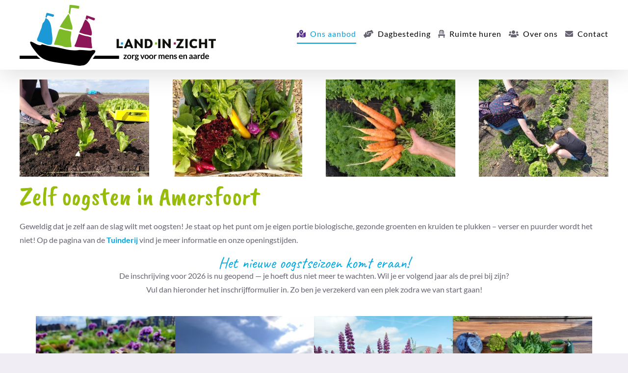

--- FILE ---
content_type: text/html; charset=UTF-8
request_url: https://landinzicht.net/zelf-oogsten/
body_size: 43232
content:
<!DOCTYPE html>
<html class="avada-html-layout-wide avada-html-header-position-top avada-is-100-percent-template" lang="nl-NL" prefix="og: http://ogp.me/ns# fb: http://ogp.me/ns/fb#" prefix="og: https://ogp.me/ns#">
<head> <script type="text/javascript">
/* <![CDATA[ */
var gform;gform||(document.addEventListener("gform_main_scripts_loaded",function(){gform.scriptsLoaded=!0}),document.addEventListener("gform/theme/scripts_loaded",function(){gform.themeScriptsLoaded=!0}),window.addEventListener("DOMContentLoaded",function(){gform.domLoaded=!0}),gform={domLoaded:!1,scriptsLoaded:!1,themeScriptsLoaded:!1,isFormEditor:()=>"function"==typeof InitializeEditor,callIfLoaded:function(o){return!(!gform.domLoaded||!gform.scriptsLoaded||!gform.themeScriptsLoaded&&!gform.isFormEditor()||(gform.isFormEditor()&&console.warn("The use of gform.initializeOnLoaded() is deprecated in the form editor context and will be removed in Gravity Forms 3.1."),o(),0))},initializeOnLoaded:function(o){gform.callIfLoaded(o)||(document.addEventListener("gform_main_scripts_loaded",()=>{gform.scriptsLoaded=!0,gform.callIfLoaded(o)}),document.addEventListener("gform/theme/scripts_loaded",()=>{gform.themeScriptsLoaded=!0,gform.callIfLoaded(o)}),window.addEventListener("DOMContentLoaded",()=>{gform.domLoaded=!0,gform.callIfLoaded(o)}))},hooks:{action:{},filter:{}},addAction:function(o,r,e,t){gform.addHook("action",o,r,e,t)},addFilter:function(o,r,e,t){gform.addHook("filter",o,r,e,t)},doAction:function(o){gform.doHook("action",o,arguments)},applyFilters:function(o){return gform.doHook("filter",o,arguments)},removeAction:function(o,r){gform.removeHook("action",o,r)},removeFilter:function(o,r,e){gform.removeHook("filter",o,r,e)},addHook:function(o,r,e,t,n){null==gform.hooks[o][r]&&(gform.hooks[o][r]=[]);var d=gform.hooks[o][r];null==n&&(n=r+"_"+d.length),gform.hooks[o][r].push({tag:n,callable:e,priority:t=null==t?10:t})},doHook:function(r,o,e){var t;if(e=Array.prototype.slice.call(e,1),null!=gform.hooks[r][o]&&((o=gform.hooks[r][o]).sort(function(o,r){return o.priority-r.priority}),o.forEach(function(o){"function"!=typeof(t=o.callable)&&(t=window[t]),"action"==r?t.apply(null,e):e[0]=t.apply(null,e)})),"filter"==r)return e[0]},removeHook:function(o,r,t,n){var e;null!=gform.hooks[o][r]&&(e=(e=gform.hooks[o][r]).filter(function(o,r,e){return!!(null!=n&&n!=o.tag||null!=t&&t!=o.priority)}),gform.hooks[o][r]=e)}});
/* ]]> */
</script>
<meta http-equiv="Content-Type" content="text/html; charset=utf-8"/><script>if(navigator.userAgent.match(/MSIE|Internet Explorer/i)||navigator.userAgent.match(/Trident\/7\..*?rv:11/i)){var href=document.location.href;if(!href.match(/[?&]nowprocket/)){if(href.indexOf("?")==-1){if(href.indexOf("#")==-1){document.location.href=href+"?nowprocket=1"}else{document.location.href=href.replace("#","?nowprocket=1#")}}else{if(href.indexOf("#")==-1){document.location.href=href+"&nowprocket=1"}else{document.location.href=href.replace("#","&nowprocket=1#")}}}}</script><script>(()=>{class RocketLazyLoadScripts{constructor(){this.v="2.0.4",this.userEvents=["keydown","keyup","mousedown","mouseup","mousemove","mouseover","mouseout","touchmove","touchstart","touchend","touchcancel","wheel","click","dblclick","input"],this.attributeEvents=["onblur","onclick","oncontextmenu","ondblclick","onfocus","onmousedown","onmouseenter","onmouseleave","onmousemove","onmouseout","onmouseover","onmouseup","onmousewheel","onscroll","onsubmit"]}async t(){this.i(),this.o(),/iP(ad|hone)/.test(navigator.userAgent)&&this.h(),this.u(),this.l(this),this.m(),this.k(this),this.p(this),this._(),await Promise.all([this.R(),this.L()]),this.lastBreath=Date.now(),this.S(this),this.P(),this.D(),this.O(),this.M(),await this.C(this.delayedScripts.normal),await this.C(this.delayedScripts.defer),await this.C(this.delayedScripts.async),await this.T(),await this.F(),await this.j(),await this.A(),window.dispatchEvent(new Event("rocket-allScriptsLoaded")),this.everythingLoaded=!0,this.lastTouchEnd&&await new Promise(t=>setTimeout(t,500-Date.now()+this.lastTouchEnd)),this.I(),this.H(),this.U(),this.W()}i(){this.CSPIssue=sessionStorage.getItem("rocketCSPIssue"),document.addEventListener("securitypolicyviolation",t=>{this.CSPIssue||"script-src-elem"!==t.violatedDirective||"data"!==t.blockedURI||(this.CSPIssue=!0,sessionStorage.setItem("rocketCSPIssue",!0))},{isRocket:!0})}o(){window.addEventListener("pageshow",t=>{this.persisted=t.persisted,this.realWindowLoadedFired=!0},{isRocket:!0}),window.addEventListener("pagehide",()=>{this.onFirstUserAction=null},{isRocket:!0})}h(){let t;function e(e){t=e}window.addEventListener("touchstart",e,{isRocket:!0}),window.addEventListener("touchend",function i(o){o.changedTouches[0]&&t.changedTouches[0]&&Math.abs(o.changedTouches[0].pageX-t.changedTouches[0].pageX)<10&&Math.abs(o.changedTouches[0].pageY-t.changedTouches[0].pageY)<10&&o.timeStamp-t.timeStamp<200&&(window.removeEventListener("touchstart",e,{isRocket:!0}),window.removeEventListener("touchend",i,{isRocket:!0}),"INPUT"===o.target.tagName&&"text"===o.target.type||(o.target.dispatchEvent(new TouchEvent("touchend",{target:o.target,bubbles:!0})),o.target.dispatchEvent(new MouseEvent("mouseover",{target:o.target,bubbles:!0})),o.target.dispatchEvent(new PointerEvent("click",{target:o.target,bubbles:!0,cancelable:!0,detail:1,clientX:o.changedTouches[0].clientX,clientY:o.changedTouches[0].clientY})),event.preventDefault()))},{isRocket:!0})}q(t){this.userActionTriggered||("mousemove"!==t.type||this.firstMousemoveIgnored?"keyup"===t.type||"mouseover"===t.type||"mouseout"===t.type||(this.userActionTriggered=!0,this.onFirstUserAction&&this.onFirstUserAction()):this.firstMousemoveIgnored=!0),"click"===t.type&&t.preventDefault(),t.stopPropagation(),t.stopImmediatePropagation(),"touchstart"===this.lastEvent&&"touchend"===t.type&&(this.lastTouchEnd=Date.now()),"click"===t.type&&(this.lastTouchEnd=0),this.lastEvent=t.type,t.composedPath&&t.composedPath()[0].getRootNode()instanceof ShadowRoot&&(t.rocketTarget=t.composedPath()[0]),this.savedUserEvents.push(t)}u(){this.savedUserEvents=[],this.userEventHandler=this.q.bind(this),this.userEvents.forEach(t=>window.addEventListener(t,this.userEventHandler,{passive:!1,isRocket:!0})),document.addEventListener("visibilitychange",this.userEventHandler,{isRocket:!0})}U(){this.userEvents.forEach(t=>window.removeEventListener(t,this.userEventHandler,{passive:!1,isRocket:!0})),document.removeEventListener("visibilitychange",this.userEventHandler,{isRocket:!0}),this.savedUserEvents.forEach(t=>{(t.rocketTarget||t.target).dispatchEvent(new window[t.constructor.name](t.type,t))})}m(){const t="return false",e=Array.from(this.attributeEvents,t=>"data-rocket-"+t),i="["+this.attributeEvents.join("],[")+"]",o="[data-rocket-"+this.attributeEvents.join("],[data-rocket-")+"]",s=(e,i,o)=>{o&&o!==t&&(e.setAttribute("data-rocket-"+i,o),e["rocket"+i]=new Function("event",o),e.setAttribute(i,t))};new MutationObserver(t=>{for(const n of t)"attributes"===n.type&&(n.attributeName.startsWith("data-rocket-")||this.everythingLoaded?n.attributeName.startsWith("data-rocket-")&&this.everythingLoaded&&this.N(n.target,n.attributeName.substring(12)):s(n.target,n.attributeName,n.target.getAttribute(n.attributeName))),"childList"===n.type&&n.addedNodes.forEach(t=>{if(t.nodeType===Node.ELEMENT_NODE)if(this.everythingLoaded)for(const i of[t,...t.querySelectorAll(o)])for(const t of i.getAttributeNames())e.includes(t)&&this.N(i,t.substring(12));else for(const e of[t,...t.querySelectorAll(i)])for(const t of e.getAttributeNames())this.attributeEvents.includes(t)&&s(e,t,e.getAttribute(t))})}).observe(document,{subtree:!0,childList:!0,attributeFilter:[...this.attributeEvents,...e]})}I(){this.attributeEvents.forEach(t=>{document.querySelectorAll("[data-rocket-"+t+"]").forEach(e=>{this.N(e,t)})})}N(t,e){const i=t.getAttribute("data-rocket-"+e);i&&(t.setAttribute(e,i),t.removeAttribute("data-rocket-"+e))}k(t){Object.defineProperty(HTMLElement.prototype,"onclick",{get(){return this.rocketonclick||null},set(e){this.rocketonclick=e,this.setAttribute(t.everythingLoaded?"onclick":"data-rocket-onclick","this.rocketonclick(event)")}})}S(t){function e(e,i){let o=e[i];e[i]=null,Object.defineProperty(e,i,{get:()=>o,set(s){t.everythingLoaded?o=s:e["rocket"+i]=o=s}})}e(document,"onreadystatechange"),e(window,"onload"),e(window,"onpageshow");try{Object.defineProperty(document,"readyState",{get:()=>t.rocketReadyState,set(e){t.rocketReadyState=e},configurable:!0}),document.readyState="loading"}catch(t){console.log("WPRocket DJE readyState conflict, bypassing")}}l(t){this.originalAddEventListener=EventTarget.prototype.addEventListener,this.originalRemoveEventListener=EventTarget.prototype.removeEventListener,this.savedEventListeners=[],EventTarget.prototype.addEventListener=function(e,i,o){o&&o.isRocket||!t.B(e,this)&&!t.userEvents.includes(e)||t.B(e,this)&&!t.userActionTriggered||e.startsWith("rocket-")||t.everythingLoaded?t.originalAddEventListener.call(this,e,i,o):(t.savedEventListeners.push({target:this,remove:!1,type:e,func:i,options:o}),"mouseenter"!==e&&"mouseleave"!==e||t.originalAddEventListener.call(this,e,t.savedUserEvents.push,o))},EventTarget.prototype.removeEventListener=function(e,i,o){o&&o.isRocket||!t.B(e,this)&&!t.userEvents.includes(e)||t.B(e,this)&&!t.userActionTriggered||e.startsWith("rocket-")||t.everythingLoaded?t.originalRemoveEventListener.call(this,e,i,o):t.savedEventListeners.push({target:this,remove:!0,type:e,func:i,options:o})}}J(t,e){this.savedEventListeners=this.savedEventListeners.filter(i=>{let o=i.type,s=i.target||window;return e!==o||t!==s||(this.B(o,s)&&(i.type="rocket-"+o),this.$(i),!1)})}H(){EventTarget.prototype.addEventListener=this.originalAddEventListener,EventTarget.prototype.removeEventListener=this.originalRemoveEventListener,this.savedEventListeners.forEach(t=>this.$(t))}$(t){t.remove?this.originalRemoveEventListener.call(t.target,t.type,t.func,t.options):this.originalAddEventListener.call(t.target,t.type,t.func,t.options)}p(t){let e;function i(e){return t.everythingLoaded?e:e.split(" ").map(t=>"load"===t||t.startsWith("load.")?"rocket-jquery-load":t).join(" ")}function o(o){function s(e){const s=o.fn[e];o.fn[e]=o.fn.init.prototype[e]=function(){return this[0]===window&&t.userActionTriggered&&("string"==typeof arguments[0]||arguments[0]instanceof String?arguments[0]=i(arguments[0]):"object"==typeof arguments[0]&&Object.keys(arguments[0]).forEach(t=>{const e=arguments[0][t];delete arguments[0][t],arguments[0][i(t)]=e})),s.apply(this,arguments),this}}if(o&&o.fn&&!t.allJQueries.includes(o)){const e={DOMContentLoaded:[],"rocket-DOMContentLoaded":[]};for(const t in e)document.addEventListener(t,()=>{e[t].forEach(t=>t())},{isRocket:!0});o.fn.ready=o.fn.init.prototype.ready=function(i){function s(){parseInt(o.fn.jquery)>2?setTimeout(()=>i.bind(document)(o)):i.bind(document)(o)}return"function"==typeof i&&(t.realDomReadyFired?!t.userActionTriggered||t.fauxDomReadyFired?s():e["rocket-DOMContentLoaded"].push(s):e.DOMContentLoaded.push(s)),o([])},s("on"),s("one"),s("off"),t.allJQueries.push(o)}e=o}t.allJQueries=[],o(window.jQuery),Object.defineProperty(window,"jQuery",{get:()=>e,set(t){o(t)}})}P(){const t=new Map;document.write=document.writeln=function(e){const i=document.currentScript,o=document.createRange(),s=i.parentElement;let n=t.get(i);void 0===n&&(n=i.nextSibling,t.set(i,n));const c=document.createDocumentFragment();o.setStart(c,0),c.appendChild(o.createContextualFragment(e)),s.insertBefore(c,n)}}async R(){return new Promise(t=>{this.userActionTriggered?t():this.onFirstUserAction=t})}async L(){return new Promise(t=>{document.addEventListener("DOMContentLoaded",()=>{this.realDomReadyFired=!0,t()},{isRocket:!0})})}async j(){return this.realWindowLoadedFired?Promise.resolve():new Promise(t=>{window.addEventListener("load",t,{isRocket:!0})})}M(){this.pendingScripts=[];this.scriptsMutationObserver=new MutationObserver(t=>{for(const e of t)e.addedNodes.forEach(t=>{"SCRIPT"!==t.tagName||t.noModule||t.isWPRocket||this.pendingScripts.push({script:t,promise:new Promise(e=>{const i=()=>{const i=this.pendingScripts.findIndex(e=>e.script===t);i>=0&&this.pendingScripts.splice(i,1),e()};t.addEventListener("load",i,{isRocket:!0}),t.addEventListener("error",i,{isRocket:!0}),setTimeout(i,1e3)})})})}),this.scriptsMutationObserver.observe(document,{childList:!0,subtree:!0})}async F(){await this.X(),this.pendingScripts.length?(await this.pendingScripts[0].promise,await this.F()):this.scriptsMutationObserver.disconnect()}D(){this.delayedScripts={normal:[],async:[],defer:[]},document.querySelectorAll("script[type$=rocketlazyloadscript]").forEach(t=>{t.hasAttribute("data-rocket-src")?t.hasAttribute("async")&&!1!==t.async?this.delayedScripts.async.push(t):t.hasAttribute("defer")&&!1!==t.defer||"module"===t.getAttribute("data-rocket-type")?this.delayedScripts.defer.push(t):this.delayedScripts.normal.push(t):this.delayedScripts.normal.push(t)})}async _(){await this.L();let t=[];document.querySelectorAll("script[type$=rocketlazyloadscript][data-rocket-src]").forEach(e=>{let i=e.getAttribute("data-rocket-src");if(i&&!i.startsWith("data:")){i.startsWith("//")&&(i=location.protocol+i);try{const o=new URL(i).origin;o!==location.origin&&t.push({src:o,crossOrigin:e.crossOrigin||"module"===e.getAttribute("data-rocket-type")})}catch(t){}}}),t=[...new Map(t.map(t=>[JSON.stringify(t),t])).values()],this.Y(t,"preconnect")}async G(t){if(await this.K(),!0!==t.noModule||!("noModule"in HTMLScriptElement.prototype))return new Promise(e=>{let i;function o(){(i||t).setAttribute("data-rocket-status","executed"),e()}try{if(navigator.userAgent.includes("Firefox/")||""===navigator.vendor||this.CSPIssue)i=document.createElement("script"),[...t.attributes].forEach(t=>{let e=t.nodeName;"type"!==e&&("data-rocket-type"===e&&(e="type"),"data-rocket-src"===e&&(e="src"),i.setAttribute(e,t.nodeValue))}),t.text&&(i.text=t.text),t.nonce&&(i.nonce=t.nonce),i.hasAttribute("src")?(i.addEventListener("load",o,{isRocket:!0}),i.addEventListener("error",()=>{i.setAttribute("data-rocket-status","failed-network"),e()},{isRocket:!0}),setTimeout(()=>{i.isConnected||e()},1)):(i.text=t.text,o()),i.isWPRocket=!0,t.parentNode.replaceChild(i,t);else{const i=t.getAttribute("data-rocket-type"),s=t.getAttribute("data-rocket-src");i?(t.type=i,t.removeAttribute("data-rocket-type")):t.removeAttribute("type"),t.addEventListener("load",o,{isRocket:!0}),t.addEventListener("error",i=>{this.CSPIssue&&i.target.src.startsWith("data:")?(console.log("WPRocket: CSP fallback activated"),t.removeAttribute("src"),this.G(t).then(e)):(t.setAttribute("data-rocket-status","failed-network"),e())},{isRocket:!0}),s?(t.fetchPriority="high",t.removeAttribute("data-rocket-src"),t.src=s):t.src="data:text/javascript;base64,"+window.btoa(unescape(encodeURIComponent(t.text)))}}catch(i){t.setAttribute("data-rocket-status","failed-transform"),e()}});t.setAttribute("data-rocket-status","skipped")}async C(t){const e=t.shift();return e?(e.isConnected&&await this.G(e),this.C(t)):Promise.resolve()}O(){this.Y([...this.delayedScripts.normal,...this.delayedScripts.defer,...this.delayedScripts.async],"preload")}Y(t,e){this.trash=this.trash||[];let i=!0;var o=document.createDocumentFragment();t.forEach(t=>{const s=t.getAttribute&&t.getAttribute("data-rocket-src")||t.src;if(s&&!s.startsWith("data:")){const n=document.createElement("link");n.href=s,n.rel=e,"preconnect"!==e&&(n.as="script",n.fetchPriority=i?"high":"low"),t.getAttribute&&"module"===t.getAttribute("data-rocket-type")&&(n.crossOrigin=!0),t.crossOrigin&&(n.crossOrigin=t.crossOrigin),t.integrity&&(n.integrity=t.integrity),t.nonce&&(n.nonce=t.nonce),o.appendChild(n),this.trash.push(n),i=!1}}),document.head.appendChild(o)}W(){this.trash.forEach(t=>t.remove())}async T(){try{document.readyState="interactive"}catch(t){}this.fauxDomReadyFired=!0;try{await this.K(),this.J(document,"readystatechange"),document.dispatchEvent(new Event("rocket-readystatechange")),await this.K(),document.rocketonreadystatechange&&document.rocketonreadystatechange(),await this.K(),this.J(document,"DOMContentLoaded"),document.dispatchEvent(new Event("rocket-DOMContentLoaded")),await this.K(),this.J(window,"DOMContentLoaded"),window.dispatchEvent(new Event("rocket-DOMContentLoaded"))}catch(t){console.error(t)}}async A(){try{document.readyState="complete"}catch(t){}try{await this.K(),this.J(document,"readystatechange"),document.dispatchEvent(new Event("rocket-readystatechange")),await this.K(),document.rocketonreadystatechange&&document.rocketonreadystatechange(),await this.K(),this.J(window,"load"),window.dispatchEvent(new Event("rocket-load")),await this.K(),window.rocketonload&&window.rocketonload(),await this.K(),this.allJQueries.forEach(t=>t(window).trigger("rocket-jquery-load")),await this.K(),this.J(window,"pageshow");const t=new Event("rocket-pageshow");t.persisted=this.persisted,window.dispatchEvent(t),await this.K(),window.rocketonpageshow&&window.rocketonpageshow({persisted:this.persisted})}catch(t){console.error(t)}}async K(){Date.now()-this.lastBreath>45&&(await this.X(),this.lastBreath=Date.now())}async X(){return document.hidden?new Promise(t=>setTimeout(t)):new Promise(t=>requestAnimationFrame(t))}B(t,e){return e===document&&"readystatechange"===t||(e===document&&"DOMContentLoaded"===t||(e===window&&"DOMContentLoaded"===t||(e===window&&"load"===t||e===window&&"pageshow"===t)))}static run(){(new RocketLazyLoadScripts).t()}}RocketLazyLoadScripts.run()})();</script>
	<meta http-equiv="X-UA-Compatible" content="IE=edge" />
	
	<meta name="viewport" content="width=device-width, initial-scale=1" />
		<style>img:is([sizes="auto" i], [sizes^="auto," i]) { contain-intrinsic-size: 3000px 1500px }</style>
	
<!-- Search Engine Optimization door Rank Math PRO - https://rankmath.com/ -->
<title>Zelf oogsten in Amersfoort - Land in Zicht</title>
<link crossorigin data-rocket-preconnect href="https://www.gstatic.com" rel="preconnect">
<link crossorigin data-rocket-preconnect href="https://www.google.com" rel="preconnect">
<link crossorigin data-rocket-preconnect href="https://www.googletagmanager.com" rel="preconnect">
<link crossorigin data-rocket-preconnect href="https://public.tockify.com" rel="preconnect">
<meta name="description" content="Schrijf je in voor zelfoogst! Geniet van wekelijkse oogst van zo’n vijftig soorten biologische groenten, van frisse raapstelen en rabarber in het voorjaar tot pompoenen en boerenkool in de herfst. Inclusief wekelijkse oogstmail met tips en recepten. Oogsten is leuk en gezond!"/>
<meta name="robots" content="follow, index, max-snippet:-1, max-video-preview:-1, max-image-preview:large"/>
<link rel="canonical" href="https://landinzicht.net/zelf-oogsten/" />
<meta property="og:locale" content="nl_NL" />
<meta property="og:type" content="article" />
<meta property="og:title" content="Zelf oogsten in Amersfoort - Land in Zicht" />
<meta property="og:description" content="Schrijf je in voor zelfoogst! Geniet van wekelijkse oogst van zo’n vijftig soorten biologische groenten, van frisse raapstelen en rabarber in het voorjaar tot pompoenen en boerenkool in de herfst. Inclusief wekelijkse oogstmail met tips en recepten. Oogsten is leuk en gezond!" />
<meta property="og:url" content="https://landinzicht.net/zelf-oogsten/" />
<meta property="og:site_name" content="Land In Zicht" />
<meta property="og:updated_time" content="2025-11-18T12:41:09+01:00" />
<meta property="og:image" content="https://landinzicht.net/wp-content/uploads/2023/07/20230720_101653-scaled-e1689877853127-1024x768.jpg" />
<meta property="og:image:secure_url" content="https://landinzicht.net/wp-content/uploads/2023/07/20230720_101653-scaled-e1689877853127-1024x768.jpg" />
<meta property="og:image:width" content="1024" />
<meta property="og:image:height" content="768" />
<meta property="og:image:alt" content="oogst" />
<meta property="og:image:type" content="image/jpeg" />
<meta property="article:published_time" content="2022-03-28T14:08:42+02:00" />
<meta property="article:modified_time" content="2025-11-18T12:41:09+01:00" />
<meta name="twitter:card" content="summary_large_image" />
<meta name="twitter:title" content="Zelf oogsten in Amersfoort - Land in Zicht" />
<meta name="twitter:description" content="Schrijf je in voor zelfoogst! Geniet van wekelijkse oogst van zo’n vijftig soorten biologische groenten, van frisse raapstelen en rabarber in het voorjaar tot pompoenen en boerenkool in de herfst. Inclusief wekelijkse oogstmail met tips en recepten. Oogsten is leuk en gezond!" />
<meta name="twitter:image" content="https://landinzicht.net/wp-content/uploads/2023/07/20230720_101653-scaled-e1689877853127-1024x768.jpg" />
<meta name="twitter:label1" content="Tijd om te lezen" />
<meta name="twitter:data1" content="18 minuten" />
<script type="application/ld+json" class="rank-math-schema-pro">{"@context":"https://schema.org","@graph":[{"@type":"Organization","@id":"https://landinzicht.net/#organization","name":"Land In Zicht","url":"https://landinzicht.net","logo":{"@type":"ImageObject","@id":"https://landinzicht.net/#logo","url":"https://landinzicht.net/wp-content/uploads/2021/04/logo.png","contentUrl":"https://landinzicht.net/wp-content/uploads/2021/04/logo.png","caption":"Land In Zicht","inLanguage":"nl-NL","width":"609","height":"500"}},{"@type":"WebSite","@id":"https://landinzicht.net/#website","url":"https://landinzicht.net","name":"Land In Zicht","publisher":{"@id":"https://landinzicht.net/#organization"},"inLanguage":"nl-NL"},{"@type":"ImageObject","@id":"https://landinzicht.net/wp-content/uploads/2023/07/20230720_101653-scaled-e1689877853127.jpg","url":"https://landinzicht.net/wp-content/uploads/2023/07/20230720_101653-scaled-e1689877853127.jpg","width":"2560","height":"1920","inLanguage":"nl-NL"},{"@type":"BreadcrumbList","@id":"https://landinzicht.net/zelf-oogsten/#breadcrumb","itemListElement":[{"@type":"ListItem","position":"1","item":{"@id":"https://landinzicht.net","name":"Home"}},{"@type":"ListItem","position":"2","item":{"@id":"https://landinzicht.net/zelf-oogsten/","name":"Zelf oogsten in Amersfoort"}}]},{"@type":"WebPage","@id":"https://landinzicht.net/zelf-oogsten/#webpage","url":"https://landinzicht.net/zelf-oogsten/","name":"Zelf oogsten in Amersfoort - Land in Zicht","datePublished":"2022-03-28T14:08:42+02:00","dateModified":"2025-11-18T12:41:09+01:00","isPartOf":{"@id":"https://landinzicht.net/#website"},"primaryImageOfPage":{"@id":"https://landinzicht.net/wp-content/uploads/2023/07/20230720_101653-scaled-e1689877853127.jpg"},"inLanguage":"nl-NL","breadcrumb":{"@id":"https://landinzicht.net/zelf-oogsten/#breadcrumb"}},{"@type":"Person","@id":"https://landinzicht.net/author/landinzicht/","name":"landinzicht","url":"https://landinzicht.net/author/landinzicht/","image":{"@type":"ImageObject","@id":"https://secure.gravatar.com/avatar/49b51b1156cd5ab5b70a0aaf48ad3931a6161506be11620d01c5803a9dbaf63e?s=96&amp;d=blank&amp;r=g","url":"https://secure.gravatar.com/avatar/49b51b1156cd5ab5b70a0aaf48ad3931a6161506be11620d01c5803a9dbaf63e?s=96&amp;d=blank&amp;r=g","caption":"landinzicht","inLanguage":"nl-NL"},"worksFor":{"@id":"https://landinzicht.net/#organization"}},{"@type":"Article","headline":"Zelf oogsten in Amersfoort - Land in Zicht","keywords":"oogst,zelf oogst","datePublished":"2022-03-28T14:08:42+02:00","dateModified":"2025-11-18T12:41:09+01:00","author":{"@id":"https://landinzicht.net/author/landinzicht/","name":"landinzicht"},"publisher":{"@id":"https://landinzicht.net/#organization"},"description":"Schrijf je in voor zelfoogst! Geniet van wekelijkse oogst van zo\u2019n vijftig soorten biologische groenten, van frisse raapstelen en rabarber in het voorjaar tot pompoenen en boerenkool in de herfst. Inclusief wekelijkse oogstmail met tips en recepten. Oogsten is leuk en gezond!","name":"Zelf oogsten in Amersfoort - Land in Zicht","@id":"https://landinzicht.net/zelf-oogsten/#richSnippet","isPartOf":{"@id":"https://landinzicht.net/zelf-oogsten/#webpage"},"image":{"@id":"https://landinzicht.net/wp-content/uploads/2023/07/20230720_101653-scaled-e1689877853127.jpg"},"inLanguage":"nl-NL","mainEntityOfPage":{"@id":"https://landinzicht.net/zelf-oogsten/#webpage"}}]}</script>
<!-- /Rank Math WordPress SEO plugin -->

<link rel='dns-prefetch' href='//public.tockify.com' />
<link rel='dns-prefetch' href='//www.google.com' />
<link rel='dns-prefetch' href='//www.googletagmanager.com' />

<link rel="alternate" type="application/rss+xml" title="Land in Zicht &raquo; feed" href="https://landinzicht.net/feed/" />
<link rel="alternate" type="application/rss+xml" title="Land in Zicht &raquo; reacties feed" href="https://landinzicht.net/comments/feed/" />
<link rel="alternate" type="text/calendar" title="Land in Zicht &raquo; iCal Feed" href="https://landinzicht.net/agenda/?ical=1" />
		
		
		
									<meta name="description" content="Zelf oogsten in Amersfoort
Geweldig dat je zelf aan de slag wilt met oogsten! Je staat op het punt om je eigen portie biologische, gezonde groenten en kruiden te plukken – verser en puurder wordt het niet! Op de pagina van de"/>
				
		<meta property="og:locale" content="nl_NL"/>
		<meta property="og:type" content="article"/>
		<meta property="og:site_name" content="Land in Zicht"/>
		<meta property="og:title" content="Zelf oogsten in Amersfoort - Land in Zicht"/>
				<meta property="og:description" content="Zelf oogsten in Amersfoort
Geweldig dat je zelf aan de slag wilt met oogsten! Je staat op het punt om je eigen portie biologische, gezonde groenten en kruiden te plukken – verser en puurder wordt het niet! Op de pagina van de"/>
				<meta property="og:url" content="https://landinzicht.net/zelf-oogsten/"/>
													<meta property="article:modified_time" content="2025-11-18T11:41:09+01:00"/>
											<meta property="og:image" content="https://landinzicht.net/wp-content/uploads/2023/07/20230720_101653-scaled-e1689877853127.jpg"/>
		<meta property="og:image:width" content="2560"/>
		<meta property="og:image:height" content="1920"/>
		<meta property="og:image:type" content="image/jpeg"/>
				<link rel='stylesheet' id='sgr-css' href='https://landinzicht.net/wp-content/plugins/simple-google-recaptcha/sgr.css?ver=1667306949' type='text/css' media='all' />
<link rel='stylesheet' id='sbi_styles-css' href='https://landinzicht.net/wp-content/plugins/instagram-feed/css/sbi-styles.min.css?ver=6.9.1' type='text/css' media='all' />
<link rel='stylesheet' id='embedpress-css-css' href='https://landinzicht.net/wp-content/plugins/embedpress/assets/css/embedpress.css?ver=1767623231' type='text/css' media='all' />
<link rel='stylesheet' id='embedpress-blocks-style-css' href='https://landinzicht.net/wp-content/plugins/embedpress/assets/css/blocks.build.css?ver=1767623231' type='text/css' media='all' />
<link rel='stylesheet' id='embedpress-lazy-load-css-css' href='https://landinzicht.net/wp-content/plugins/embedpress/assets/css/lazy-load.css?ver=1767623231' type='text/css' media='all' />
<style id='wp-emoji-styles-inline-css' type='text/css'>

	img.wp-smiley, img.emoji {
		display: inline !important;
		border: none !important;
		box-shadow: none !important;
		height: 1em !important;
		width: 1em !important;
		margin: 0 0.07em !important;
		vertical-align: -0.1em !important;
		background: none !important;
		padding: 0 !important;
	}
</style>
<link rel='stylesheet' id='wp-components-css' href='https://landinzicht.net/wp-includes/css/dist/components/style.min.css?ver=6.8.3' type='text/css' media='all' />
<link rel='stylesheet' id='wp-preferences-css' href='https://landinzicht.net/wp-includes/css/dist/preferences/style.min.css?ver=6.8.3' type='text/css' media='all' />
<link rel='stylesheet' id='wp-block-editor-css' href='https://landinzicht.net/wp-includes/css/dist/block-editor/style.min.css?ver=6.8.3' type='text/css' media='all' />
<link rel='stylesheet' id='popup-maker-block-library-style-css' href='https://landinzicht.net/wp-content/plugins/popup-maker/dist/packages/block-library-style.css?ver=dbea705cfafe089d65f1' type='text/css' media='all' />
<link rel='stylesheet' id='cmplz-general-css' href='https://landinzicht.net/wp-content/plugins/complianz-gdpr/assets/css/cookieblocker.min.css?ver=1765981645' type='text/css' media='all' />
<link rel='stylesheet' id='popup-maker-site-css' href='//landinzicht.net/wp-content/uploads/pum/pum-site-styles.css?generated=1767618242&#038;ver=1.21.5' type='text/css' media='all' />
<link rel='stylesheet' id='gform_basic-css' href='https://landinzicht.net/wp-content/plugins/gravityforms/assets/css/dist/basic.min.css?ver=2.9.25' type='text/css' media='all' />
<link rel='stylesheet' id='gform_theme_components-css' href='https://landinzicht.net/wp-content/plugins/gravityforms/assets/css/dist/theme-components.min.css?ver=2.9.25' type='text/css' media='all' />
<link rel='stylesheet' id='gform_theme-css' href='https://landinzicht.net/wp-content/plugins/gravityforms/assets/css/dist/theme.min.css?ver=2.9.25' type='text/css' media='all' />
<link rel='stylesheet' id='gravityformsmollie_gravity_theme-css' href='https://landinzicht.net/wp-content/plugins/gravityformsmollie/assets/css/dist/theme.min.css?ver=6.8.3' type='text/css' media='all' />
<link rel='stylesheet' id='child-style-css' href='https://landinzicht.net/wp-content/themes/Avada-Child-Theme/style.css?ver=6.8.3' type='text/css' media='all' />
<link rel='stylesheet' id='fusion-dynamic-css-css' href='https://landinzicht.net/wp-content/uploads/fusion-styles/3d7a09e48b002d8f70543fad2a826a16.min.css?ver=3.13.1' type='text/css' media='all' />
<script type="text/javascript" id="sgr-js-extra">
/* <![CDATA[ */
var sgr = {"sgr_site_key":"6LcgN6wgAAAAACL2A3sdbx10Bd-tvyWXZOY_7T-f"};
/* ]]> */
</script>
<script type="rocketlazyloadscript" data-rocket-type="text/javascript" data-rocket-src="https://landinzicht.net/wp-content/plugins/simple-google-recaptcha/sgr.js?ver=1667306949" id="sgr-js"></script>
<script type="rocketlazyloadscript" data-rocket-type="text/javascript" async data-rocket-src="https://landinzicht.net/wp-content/plugins/burst-statistics/assets/js/timeme/timeme.min.js?ver=1767968818" id="burst-timeme-js"></script>
<script type="rocketlazyloadscript" data-rocket-type="text/javascript" async data-rocket-src="https://landinzicht.net/wp-content/uploads/burst/js/burst.min.js?ver=1768729687" id="burst-js"></script>
<script type="rocketlazyloadscript" data-rocket-type="text/javascript" data-rocket-src="https://landinzicht.net/wp-includes/js/jquery/jquery.min.js?ver=3.7.1" id="jquery-core-js"></script>
<script type="rocketlazyloadscript" data-rocket-type="text/javascript" data-rocket-src="https://landinzicht.net/wp-includes/js/jquery/jquery-migrate.min.js?ver=3.4.1" id="jquery-migrate-js"></script>
<script type="rocketlazyloadscript" data-rocket-type="text/javascript" data-rocket-src="https://landinzicht.net/wp-includes/js/dist/hooks.min.js?ver=4d63a3d491d11ffd8ac6" id="wp-hooks-js"></script>
<script type="rocketlazyloadscript" data-rocket-type="text/javascript" data-rocket-src="https://landinzicht.net/wp-includes/js/dist/dom-ready.min.js?ver=f77871ff7694fffea381" id="wp-dom-ready-js"></script>
<script type="rocketlazyloadscript" data-rocket-type="text/javascript" data-rocket-src="https://landinzicht.net/wp-includes/js/dist/i18n.min.js?ver=5e580eb46a90c2b997e6" id="wp-i18n-js"></script>
<script type="rocketlazyloadscript" data-rocket-type="text/javascript" id="wp-i18n-js-after">
/* <![CDATA[ */
wp.i18n.setLocaleData( { 'text direction\u0004ltr': [ 'ltr' ] } );
/* ]]> */
</script>
<script type="rocketlazyloadscript" data-rocket-type="text/javascript" id="wp-a11y-js-translations">
/* <![CDATA[ */
( function( domain, translations ) {
	var localeData = translations.locale_data[ domain ] || translations.locale_data.messages;
	localeData[""].domain = domain;
	wp.i18n.setLocaleData( localeData, domain );
} )( "default", {"translation-revision-date":"2025-11-12 09:30:06+0000","generator":"GlotPress\/4.0.3","domain":"messages","locale_data":{"messages":{"":{"domain":"messages","plural-forms":"nplurals=2; plural=n != 1;","lang":"nl"},"Notifications":["Meldingen"]}},"comment":{"reference":"wp-includes\/js\/dist\/a11y.js"}} );
/* ]]> */
</script>
<script type="rocketlazyloadscript" data-rocket-type="text/javascript" data-rocket-src="https://landinzicht.net/wp-includes/js/dist/a11y.min.js?ver=3156534cc54473497e14" id="wp-a11y-js"></script>
<script type="rocketlazyloadscript" data-rocket-type="text/javascript" defer='defer' data-rocket-src="https://landinzicht.net/wp-content/plugins/gravityforms/js/jquery.json.min.js?ver=2.9.25" id="gform_json-js"></script>
<script type="text/javascript" id="gform_gravityforms-js-extra">
/* <![CDATA[ */
var gf_global = {"gf_currency_config":{"name":"Euro","symbol_left":"","symbol_right":"&#8364;","symbol_padding":" ","thousand_separator":".","decimal_separator":",","decimals":2,"code":"EUR"},"base_url":"https:\/\/landinzicht.net\/wp-content\/plugins\/gravityforms","number_formats":[],"spinnerUrl":"https:\/\/landinzicht.net\/wp-content\/plugins\/gravityforms\/images\/spinner.svg","version_hash":"bbe1806aa6a45ee89f8774e6dd2eb216","strings":{"newRowAdded":"Nieuwe rij toegevoegd.","rowRemoved":"Rij verwijderd","formSaved":"Het formulier is opgeslagen. De inhoud bevat de link om terug te keren en het formulier in te vullen."}};
var gform_i18n = {"datepicker":{"days":{"monday":"Ma","tuesday":"Di","wednesday":"Wo","thursday":"Do","friday":"Vr","saturday":"Za","sunday":"Zo"},"months":{"january":"Januari","february":"Februari","march":"Maart","april":"April","may":"Mei","june":"Juni","july":"Juli","august":"Augustus","september":"September","october":"Oktober","november":"November","december":"December"},"firstDay":1,"iconText":"Selecteer een datum"}};
var gf_legacy_multi = {"32":""};
var gform_gravityforms = {"strings":{"invalid_file_extension":"Dit bestandstype is niet toegestaan. Moet \u00e9\u00e9n van de volgende zijn:","delete_file":"Dit bestand verwijderen","in_progress":"in behandeling","file_exceeds_limit":"Bestand overschrijdt limiet bestandsgrootte","illegal_extension":"Dit type bestand is niet toegestaan.","max_reached":"Maximale aantal bestanden bereikt","unknown_error":"Er was een probleem bij het opslaan van het bestand op de server","currently_uploading":"Wacht tot het uploaden is voltooid","cancel":"Annuleren","cancel_upload":"Deze upload annuleren","cancelled":"Geannuleerd","error":"Fout","message":"Bericht"},"vars":{"images_url":"https:\/\/landinzicht.net\/wp-content\/plugins\/gravityforms\/images"}};
/* ]]> */
</script>
<script type="rocketlazyloadscript" data-rocket-type="text/javascript" id="gform_gravityforms-js-before">
/* <![CDATA[ */

/* ]]> */
</script>
<script type="rocketlazyloadscript" data-rocket-type="text/javascript" defer='defer' data-rocket-src="https://landinzicht.net/wp-content/plugins/gravityforms/js/gravityforms.min.js?ver=2.9.25" id="gform_gravityforms-js"></script>
<script type="text/javascript" id="gform_conditional_logic-js-extra">
/* <![CDATA[ */
var gf_legacy = {"is_legacy":""};
/* ]]> */
</script>
<script type="text/javascript" defer='defer' src="https://landinzicht.net/wp-content/plugins/gravityforms/js/conditional_logic.min.js?ver=2.9.25" id="gform_conditional_logic-js"></script>
<script type="rocketlazyloadscript" data-rocket-type="text/javascript" defer='defer' data-rocket-src="https://www.google.com/recaptcha/api.js?hl=nl&amp;ver=6.8.3#038;render=explicit" id="gform_recaptcha-js"></script>
<script type="rocketlazyloadscript" data-rocket-type="text/javascript" defer='defer' data-rocket-src="https://landinzicht.net/wp-content/plugins/gravityforms/assets/js/dist/utils.min.js?ver=48a3755090e76a154853db28fc254681" id="gform_gravityforms_utils-js"></script>
<script type="rocketlazyloadscript" data-rocket-type="text/javascript" defer='defer' data-rocket-src="https://landinzicht.net/wp-content/plugins/gravityforms/includes/addon/js/gaddon_frontend.min.js?ver=2.9.25" id="gaddon_frontend-js"></script>
<script type="text/javascript" id="gform_mollie_components-js-extra">
/* <![CDATA[ */
var gform_mollie_components_strings = {"locale":"nl_NL","errorprefix":"Je creditcardbetaling kan nu niet worden verwerkt"};
/* ]]> */
</script>
<script type="rocketlazyloadscript" data-rocket-type="text/javascript" defer='defer' data-rocket-src="https://landinzicht.net/wp-content/plugins/gravityformsmollie/js/frontend.min.js?ver=1.8.0" id="gform_mollie_components-js"></script>

<!-- Google tag (gtag.js) snippet toegevoegd door Site Kit -->
<!-- Google Analytics snippet toegevoegd door Site Kit -->
<script type="rocketlazyloadscript" data-rocket-type="text/javascript" data-rocket-src="https://www.googletagmanager.com/gtag/js?id=G-GZFNTV0X6L" id="google_gtagjs-js" async></script>
<script type="rocketlazyloadscript" data-rocket-type="text/javascript" id="google_gtagjs-js-after">
/* <![CDATA[ */
window.dataLayer = window.dataLayer || [];function gtag(){dataLayer.push(arguments);}
gtag("set","linker",{"domains":["landinzicht.net"]});
gtag("js", new Date());
gtag("set", "developer_id.dZTNiMT", true);
gtag("config", "G-GZFNTV0X6L");
/* ]]> */
</script>
<link rel="https://api.w.org/" href="https://landinzicht.net/wp-json/" /><link rel="alternate" title="JSON" type="application/json" href="https://landinzicht.net/wp-json/wp/v2/pages/2887" /><link rel="EditURI" type="application/rsd+xml" title="RSD" href="https://landinzicht.net/xmlrpc.php?rsd" />
<meta name="generator" content="WordPress 6.8.3" />
<link rel='shortlink' href='https://landinzicht.net/?p=2887' />
<link rel="alternate" title="oEmbed (JSON)" type="application/json+oembed" href="https://landinzicht.net/wp-json/oembed/1.0/embed?url=https%3A%2F%2Flandinzicht.net%2Fzelf-oogsten%2F" />
<link rel="alternate" title="oEmbed (XML)" type="text/xml+oembed" href="https://landinzicht.net/wp-json/oembed/1.0/embed?url=https%3A%2F%2Flandinzicht.net%2Fzelf-oogsten%2F&#038;format=xml" />
<meta name="generator" content="Site Kit by Google 1.170.0" /><meta name="tec-api-version" content="v1"><meta name="tec-api-origin" content="https://landinzicht.net"><link rel="alternate" href="https://landinzicht.net/wp-json/tribe/events/v1/" />			<style>.cmplz-hidden {
					display: none !important;
				}</style><style type="text/css" id="css-fb-visibility">@media screen and (max-width: 640px){.fusion-no-small-visibility{display:none !important;}body .sm-text-align-center{text-align:center !important;}body .sm-text-align-left{text-align:left !important;}body .sm-text-align-right{text-align:right !important;}body .sm-flex-align-center{justify-content:center !important;}body .sm-flex-align-flex-start{justify-content:flex-start !important;}body .sm-flex-align-flex-end{justify-content:flex-end !important;}body .sm-mx-auto{margin-left:auto !important;margin-right:auto !important;}body .sm-ml-auto{margin-left:auto !important;}body .sm-mr-auto{margin-right:auto !important;}body .fusion-absolute-position-small{position:absolute;top:auto;width:100%;}.awb-sticky.awb-sticky-small{ position: sticky; top: var(--awb-sticky-offset,0); }}@media screen and (min-width: 641px) and (max-width: 900px){.fusion-no-medium-visibility{display:none !important;}body .md-text-align-center{text-align:center !important;}body .md-text-align-left{text-align:left !important;}body .md-text-align-right{text-align:right !important;}body .md-flex-align-center{justify-content:center !important;}body .md-flex-align-flex-start{justify-content:flex-start !important;}body .md-flex-align-flex-end{justify-content:flex-end !important;}body .md-mx-auto{margin-left:auto !important;margin-right:auto !important;}body .md-ml-auto{margin-left:auto !important;}body .md-mr-auto{margin-right:auto !important;}body .fusion-absolute-position-medium{position:absolute;top:auto;width:100%;}.awb-sticky.awb-sticky-medium{ position: sticky; top: var(--awb-sticky-offset,0); }}@media screen and (min-width: 901px){.fusion-no-large-visibility{display:none !important;}body .lg-text-align-center{text-align:center !important;}body .lg-text-align-left{text-align:left !important;}body .lg-text-align-right{text-align:right !important;}body .lg-flex-align-center{justify-content:center !important;}body .lg-flex-align-flex-start{justify-content:flex-start !important;}body .lg-flex-align-flex-end{justify-content:flex-end !important;}body .lg-mx-auto{margin-left:auto !important;margin-right:auto !important;}body .lg-ml-auto{margin-left:auto !important;}body .lg-mr-auto{margin-right:auto !important;}body .fusion-absolute-position-large{position:absolute;top:auto;width:100%;}.awb-sticky.awb-sticky-large{ position: sticky; top: var(--awb-sticky-offset,0); }}</style><style type="text/css">.recentcomments a{display:inline !important;padding:0 !important;margin:0 !important;}</style><link rel="icon" href="https://landinzicht.net/wp-content/uploads/2022/09/cropped-2022LIZ_Logonieuw_witvlak_hard-32x32.png" sizes="32x32" />
<link rel="icon" href="https://landinzicht.net/wp-content/uploads/2022/09/cropped-2022LIZ_Logonieuw_witvlak_hard-192x192.png" sizes="192x192" />
<link rel="apple-touch-icon" href="https://landinzicht.net/wp-content/uploads/2022/09/cropped-2022LIZ_Logonieuw_witvlak_hard-180x180.png" />
<meta name="msapplication-TileImage" content="https://landinzicht.net/wp-content/uploads/2022/09/cropped-2022LIZ_Logonieuw_witvlak_hard-270x270.png" />
		<style type="text/css" id="wp-custom-css">
			.has-overlay {
	position: relative;
}

.has-overlay:after {
	position: absolute;
	top: 0;
	left: 0;
	width: 100%;
	height: 100%;
	background: rgba(0,0,0,0.3);
	display: block;
	content: "";
}

.fusion-footer #media_image-3 img {
	max-height: 150px;	
	width: auto;
}

.fusion-footer {
	background-color: #CCC;
	background-image: url(https://landinzicht.net/wp-content/uploads/2021/04/Water.png);
	background-position: 100% 175%;
	background-repeat: no-repeat;
}

.fusion-footer-widget-area {
	background: transparent;
}

.fusion-widget-area .widget_nav_menu li {
	padding: 0 0 0 15px;
}		</style>
				<script type="rocketlazyloadscript" data-rocket-type="text/javascript">
			var doc = document.documentElement;
			doc.setAttribute( 'data-useragent', navigator.userAgent );
		</script>
		
	<style id="rocket-lazyrender-inline-css">[data-wpr-lazyrender] {content-visibility: auto;}</style><meta name="generator" content="WP Rocket 3.20.0.3" data-wpr-features="wpr_delay_js wpr_preconnect_external_domains wpr_automatic_lazy_rendering wpr_preload_links wpr_desktop" /></head>

<body data-cmplz=1 class="wp-singular page-template page-template-100-width page-template-100-width-php page page-id-2887 wp-theme-Avada wp-child-theme-Avada-Child-Theme tribe-no-js fusion-image-hovers fusion-pagination-sizing fusion-button_type-flat fusion-button_span-no fusion-button_gradient-linear avada-image-rollover-circle-yes avada-image-rollover-yes avada-image-rollover-direction-fade fusion-body ltr no-tablet-sticky-header no-mobile-sticky-header no-mobile-slidingbar no-mobile-totop fusion-disable-outline fusion-sub-menu-slide mobile-logo-pos-left layout-wide-mode avada-has-boxed-modal-shadow- layout-scroll-offset-full avada-has-zero-margin-offset-top fusion-top-header menu-text-align-center mobile-menu-design-modern fusion-show-pagination-text fusion-header-layout-v1 avada-responsive avada-footer-fx-none avada-menu-highlight-style-bottombar fusion-search-form-clean fusion-main-menu-search-dropdown fusion-avatar-circle avada-dropdown-styles avada-blog-layout-grid avada-blog-archive-layout-medium avada-ec-not-100-width avada-ec-meta-layout-sidebar avada-header-shadow-yes avada-menu-icon-position-left avada-has-megamenu-shadow avada-has-mobile-menu-search avada-has-titlebar-hide avada-has-slidingbar-widgets avada-has-slidingbar-position-top avada-slidingbar-toggle-style-triangle avada-has-slidingbar-sticky avada-header-top-bg-not-opaque avada-has-transparent-timeline_color avada-has-pagination-width_height avada-flyout-menu-direction-fade avada-ec-views-v2" data-awb-post-id="2887" data-burst_id="2887" data-burst_type="page">
		<a class="skip-link screen-reader-text" href="#content">Ga naar inhoud</a>

	<div  id="boxed-wrapper">
		
		<div  id="wrapper" class="fusion-wrapper">
			<div  id="home" style="position:relative;top:-1px;"></div>
							
					
			<header  class="fusion-header-wrapper fusion-header-shadow">
				<div class="fusion-header-v1 fusion-logo-alignment fusion-logo-left fusion-sticky-menu- fusion-sticky-logo- fusion-mobile-logo-  fusion-mobile-menu-design-modern">
					<div class="fusion-header-sticky-height"></div>
<div class="fusion-header">
	<div class="fusion-row">
					<div class="fusion-logo" data-margin-top="0px" data-margin-bottom="8px" data-margin-left="0px" data-margin-right="0px">
			<a class="fusion-logo-link"  href="https://landinzicht.net/" >

						<!-- standard logo -->
			<img src="https://landinzicht.net/wp-content/uploads/2023/03/2022LIZ_Logonieuw_website2-400x124.png" srcset="https://landinzicht.net/wp-content/uploads/2023/03/2022LIZ_Logonieuw_website2-400x124.png 1x" width="400" height="124" alt="Land in Zicht Logo" data-retina_logo_url="" class="fusion-standard-logo" />

			
					</a>
		</div>		<nav class="fusion-main-menu" aria-label="Main Menu"><ul id="menu-hoofdnavigatie" class="fusion-menu"><li  id="menu-item-5760"  class="menu-item menu-item-type-post_type menu-item-object-page current-menu-ancestor current_page_ancestor menu-item-has-children menu-item-5760 fusion-dropdown-menu"  data-item-id="5760"><a  href="https://landinzicht.net/ons-aanbod/" class="fusion-flex-link fusion-bottombar-highlight"><span class="fusion-megamenu-icon"><i class="glyphicon fa-map-marked-alt fas" aria-hidden="true"></i></span><span class="menu-text">Ons aanbod</span></a><ul class="sub-menu"><li  id="menu-item-5082"  class="menu-item menu-item-type-post_type menu-item-object-page menu-item-has-children menu-item-5082 fusion-dropdown-submenu" ><a  href="https://landinzicht.net/groen-en-hout-hoveniersbedrijf/" class="fusion-bottombar-highlight"><span>Hoveniersbedrijf: Groen &#038; Hout</span></a><ul class="sub-menu"><li  id="menu-item-7851"  class="menu-item menu-item-type-post_type menu-item-object-page menu-item-7851" ><a  href="https://landinzicht.net/offerte-aanvraag-hovenier-groenbedrijf/" class="fusion-bottombar-highlight"><span>Offerte aanvraag groenklus</span></a></li><li  id="menu-item-6017"  class="menu-item menu-item-type-post_type menu-item-object-page menu-item-6017" ><a  href="https://landinzicht.net/groen-hout-portfolio/" class="fusion-bottombar-highlight"><span>Portfolio in beeld</span></a></li><li  id="menu-item-7487"  class="menu-item menu-item-type-post_type menu-item-object-page menu-item-7487" ><a  href="https://landinzicht.net/groen-en-hout-hoveniersbedrijf/voedselbosje/" class="fusion-bottombar-highlight"><span>Voedselbosje aanleggen</span></a></li></ul></li><li  id="menu-item-2236"  class="menu-item menu-item-type-post_type menu-item-object-page menu-item-has-children menu-item-2236 fusion-dropdown-submenu" ><a  href="https://landinzicht.net/theehuis/" class="fusion-bottombar-highlight"><span>Theehuis: Eten &#038; Drinken</span></a><ul class="sub-menu"><li  id="menu-item-8538"  class="menu-item menu-item-type-post_type menu-item-object-post menu-item-8538" ><a  href="https://landinzicht.net/theehuis-high-tea/" class="fusion-bottombar-highlight"><span>High Tea reserveren</span></a></li><li  id="menu-item-8701"  class="menu-item menu-item-type-post_type menu-item-object-post menu-item-8701" ><a  href="https://landinzicht.net/lunchplek-amersfoort-theehuis/" class="fusion-bottombar-highlight"><span>Lunch reserveren</span></a></li><li  id="menu-item-8739"  class="menu-item menu-item-type-post_type menu-item-object-post menu-item-8739" ><a  href="https://landinzicht.net/theehuis-taarten-bestellen-amersfoort/" class="fusion-bottombar-highlight"><span>Taarten bestellen online</span></a></li></ul></li><li  id="menu-item-3795"  class="menu-item menu-item-type-post_type menu-item-object-page current-menu-ancestor current-menu-parent current_page_parent current_page_ancestor menu-item-has-children menu-item-3795 fusion-dropdown-submenu" ><a  href="https://landinzicht.net/tuinderij/" class="fusion-bottombar-highlight"><span>Tuinderij: Bloemenpluktuin &#038; Zelfoogst groente en kuiden</span></a><ul class="sub-menu"><li  id="menu-item-7564"  class="menu-item menu-item-type-post_type menu-item-object-page menu-item-7564" ><a  href="https://landinzicht.net/tuinderij/hoe-werkt-een-oogstdeel/" class="fusion-bottombar-highlight"><span>Tuinderij: Hoe werkt een oogstdeel?</span></a></li><li  id="menu-item-7558"  class="menu-item menu-item-type-post_type menu-item-object-page current-menu-item page_item page-item-2887 current_page_item menu-item-7558" ><a  href="https://landinzicht.net/zelf-oogsten/" class="fusion-bottombar-highlight"><span>Inschrijven zelf oogsten</span></a></li><li  id="menu-item-7382"  class="menu-item menu-item-type-post_type menu-item-object-page menu-item-7382" ><a  href="https://landinzicht.net/tuinderij/bloemenpluktuin/" class="fusion-bottombar-highlight"><span>Bloemenpluktuin Amersfoort Vathorst</span></a></li><li  id="menu-item-6693"  class="menu-item menu-item-type-post_type menu-item-object-page menu-item-6693" ><a  href="https://landinzicht.net/tuinderij/avonturentuin/" class="fusion-bottombar-highlight"><span>Avonturentuin</span></a></li></ul></li><li  id="menu-item-2227"  class="menu-item menu-item-type-post_type menu-item-object-page menu-item-has-children menu-item-2227 fusion-dropdown-submenu" ><a  href="https://landinzicht.net/ruimte-huren/" class="fusion-bottombar-highlight"><span>Verhuur: Ruimtes &#038; Activiteiten</span></a><ul class="sub-menu"><li  id="menu-item-7006"  class="menu-item menu-item-type-post_type menu-item-object-page menu-item-7006" ><a  href="https://landinzicht.net/aanvraag-ruimte-huren/" class="fusion-bottombar-highlight"><span>Offerte aanvraag ruimte huren Amersfoort Vathorst</span></a></li><li  id="menu-item-8813"  class="menu-item menu-item-type-post_type menu-item-object-page menu-item-8813" ><a  href="https://landinzicht.net/ruimte-huren/workshops-rondleidingen/" class="fusion-bottombar-highlight"><span>Workshops en rondleidingen</span></a></li><li  id="menu-item-8673"  class="menu-item menu-item-type-post_type menu-item-object-page menu-item-8673" ><a  href="https://landinzicht.net/ruimte-huren/samenwerking-chiel-culinair/" class="fusion-bottombar-highlight"><span>Kookworkshop met Chiel Culinair</span></a></li><li  id="menu-item-7021"  class="menu-item menu-item-type-post_type menu-item-object-page menu-item-7021" ><a  href="https://landinzicht.net/ruimte-huren/activiteit-suppen/" class="fusion-bottombar-highlight"><span>Suppen met Lakeside SUP</span></a></li></ul></li><li  id="menu-item-2224"  class="menu-item menu-item-type-post_type menu-item-object-page menu-item-2224 fusion-dropdown-submenu" ><a  href="https://landinzicht.net/?page_id=2220" class="fusion-bottombar-highlight"><span>Winkel: Atelier &#038; Houtwerkplaats</span></a></li></ul></li><li  id="menu-item-5080"  class="menu-item menu-item-type-post_type menu-item-object-page menu-item-5080"  data-item-id="5080"><a  href="https://landinzicht.net/dagbesteding/" class="fusion-flex-link fusion-bottombar-highlight"><span class="fusion-megamenu-icon"><i class="glyphicon fa-hands-helping fas" aria-hidden="true"></i></span><span class="menu-text">Dagbesteding</span></a></li><li  id="menu-item-8610"  class="menu-item menu-item-type-post_type menu-item-object-page menu-item-8610"  data-item-id="8610"><a  href="https://landinzicht.net/aanvraag-ruimte-huren/" class="fusion-flex-link fusion-bottombar-highlight"><span class="fusion-megamenu-icon"><i class="glyphicon fa-chair fas" aria-hidden="true"></i></span><span class="menu-text">Ruimte huren</span></a></li><li  id="menu-item-5833"  class="menu-item menu-item-type-post_type menu-item-object-page menu-item-has-children menu-item-5833 fusion-dropdown-menu"  data-item-id="5833"><a  href="https://landinzicht.net/over-ons/" class="fusion-flex-link fusion-bottombar-highlight"><span class="fusion-megamenu-icon"><i class="glyphicon fa-users fas" aria-hidden="true"></i></span><span class="menu-text">Over ons</span></a><ul class="sub-menu"><li  id="menu-item-4344"  class="menu-item menu-item-type-post_type menu-item-object-page menu-item-4344 fusion-dropdown-submenu" ><a  href="https://landinzicht.net/nieuws/" class="fusion-bottombar-highlight"><span>Nieuws</span></a></li><li  id="menu-item-2252"  class="menu-item menu-item-type-post_type menu-item-object-page menu-item-2252 fusion-dropdown-submenu" ><a  href="https://landinzicht.net/ons-team/" class="fusion-bottombar-highlight"><span>Team</span></a></li><li  id="menu-item-4278"  class="menu-item menu-item-type-post_type menu-item-object-page menu-item-has-children menu-item-4278 fusion-dropdown-submenu" ><a  href="https://landinzicht.net/vacatures/" class="fusion-bottombar-highlight"><span>Vacatures</span></a><ul class="sub-menu"><li  id="menu-item-4261"  class="menu-item menu-item-type-post_type menu-item-object-page menu-item-4261" ><a  href="https://landinzicht.net/vacatures_medewerkers/" class="fusion-bottombar-highlight"><span>Vacatures medewerkers</span></a></li><li  id="menu-item-4279"  class="menu-item menu-item-type-post_type menu-item-object-page menu-item-4279" ><a  href="https://landinzicht.net/vacatures-vrijwilligers/" class="fusion-bottombar-highlight"><span>Vacatures vrijwilligers</span></a></li><li  id="menu-item-4280"  class="menu-item menu-item-type-post_type menu-item-object-page menu-item-4280" ><a  href="https://landinzicht.net/vacatures-stage/" class="fusion-bottombar-highlight"><span>Vacatures stage</span></a></li></ul></li><li  id="menu-item-5085"  class="menu-item menu-item-type-post_type menu-item-object-post menu-item-5085 fusion-dropdown-submenu" ><a  href="https://landinzicht.net/adopteer-een-plank/" class="fusion-bottombar-highlight"><span><span class="fusion-megamenu-icon"><i class="glyphicon fa-hand-holding-medical fas" aria-hidden="true"></i></span>Adopteer een plank</span></a></li><li  id="menu-item-5754"  class="menu-item menu-item-type-post_type menu-item-object-page menu-item-5754 fusion-dropdown-submenu" ><a  href="https://landinzicht.net/ons-verhaal/" class="fusion-bottombar-highlight"><span>Ons verhaal</span></a></li><li  id="menu-item-5727"  class="menu-item menu-item-type-post_type menu-item-object-page menu-item-5727 fusion-dropdown-submenu" ><a  href="https://landinzicht.net/samenwerken/" class="fusion-bottombar-highlight"><span>Samenwerken?</span></a></li></ul></li><li  id="menu-item-2255"  class="menu-item menu-item-type-post_type menu-item-object-page menu-item-has-children menu-item-2255 fusion-dropdown-menu"  data-item-id="2255"><a  href="https://landinzicht.net/contact/" class="fusion-flex-link fusion-bottombar-highlight"><span class="fusion-megamenu-icon"><i class="glyphicon fa-envelope fas" aria-hidden="true"></i></span><span class="menu-text">Contact</span></a><ul class="sub-menu"><li  id="menu-item-4669"  class="menu-item menu-item-type-custom menu-item-object-custom menu-item-4669 fusion-dropdown-submenu" ><a  href="http://landinzicht.net/agenda/" class="fusion-bottombar-highlight"><span><span class="fusion-megamenu-icon"><i class="glyphicon fa-calendar-alt fas" aria-hidden="true"></i></span>Agenda</span></a></li><li  id="menu-item-7439"  class="menu-item menu-item-type-post_type menu-item-object-page menu-item-7439 fusion-dropdown-submenu" ><a  href="https://landinzicht.net/vacatures-vrijwilligers/" class="fusion-bottombar-highlight"><span>Word vrijwilliger</span></a></li><li  id="menu-item-8537"  class="menu-item menu-item-type-post_type menu-item-object-page menu-item-8537 fusion-dropdown-submenu" ><a  href="https://landinzicht.net/waardebon/" class="fusion-bottombar-highlight"><span>Waardebon</span></a></li></ul></li></ul></nav>	<div class="fusion-mobile-menu-icons">
							<a href="#" class="fusion-icon awb-icon-bars" aria-label="Toggle mobile menu" aria-expanded="false"></a>
		
					<a href="#" class="fusion-icon awb-icon-search" aria-label="Toggle mobile search"></a>
		
		
			</div>

<nav class="fusion-mobile-nav-holder fusion-mobile-menu-text-align-center" aria-label="Main Menu Mobile"></nav>

		
<div class="fusion-clearfix"></div>
<div class="fusion-mobile-menu-search">
			<form role="search" class="searchform fusion-search-form  fusion-search-form-clean" method="get" action="https://landinzicht.net/">
			<div class="fusion-search-form-content">

				
				<div class="fusion-search-field search-field">
					<label><span class="screen-reader-text">Zoeken naar:</span>
													<input type="search" value="" name="s" class="s" placeholder="Zoeken..." required aria-required="true" aria-label="Zoeken..."/>
											</label>
				</div>
				<div class="fusion-search-button search-button">
					<input type="submit" class="fusion-search-submit searchsubmit" aria-label="Zoeken" value="&#xf002;" />
									</div>

				
			</div>


			
		</form>
		</div>
			</div>
</div>
				</div>
				<div class="fusion-clearfix"></div>
			</header>
								
							<div  id="sliders-container" class="fusion-slider-visibility">
					</div>
				
					
							
			
						<main  id="main" class="clearfix width-100">
				<div class="fusion-row" style="max-width:100%;">
<section id="content" class="full-width">
					<div id="post-2887" class="post-2887 page type-page status-publish has-post-thumbnail hentry">
			<span class="entry-title rich-snippet-hidden">Zelf oogsten in Amersfoort</span><span class="vcard rich-snippet-hidden"><span class="fn"><a href="https://landinzicht.net/author/landinzicht/" title="Berichten van landinzicht" rel="author">landinzicht</a></span></span><span class="updated rich-snippet-hidden">2025-11-18T12:41:09+01:00</span>						<div class="post-content">
				<div class="fusion-fullwidth fullwidth-box fusion-builder-row-1 fusion-flex-container nonhundred-percent-fullwidth non-hundred-percent-height-scrolling" style="--awb-border-radius-top-left:0px;--awb-border-radius-top-right:0px;--awb-border-radius-bottom-right:0px;--awb-border-radius-bottom-left:0px;--awb-flex-wrap:wrap;"><div class="fusion-builder-row fusion-row fusion-flex-align-items-flex-start fusion-flex-content-wrap" style="max-width:1248px;margin-left: calc(-4% / 2 );margin-right: calc(-4% / 2 );"><div class="fusion-layout-column fusion_builder_column fusion-builder-column-0 fusion_builder_column_1_4 1_4 fusion-flex-column" style="--awb-bg-size:cover;--awb-width-large:25%;--awb-margin-top-large:20px;--awb-spacing-right-large:7.68%;--awb-margin-bottom-large:20px;--awb-spacing-left-large:7.68%;--awb-width-medium:100%;--awb-order-medium:0;--awb-spacing-right-medium:1.92%;--awb-spacing-left-medium:1.92%;--awb-width-small:100%;--awb-order-small:0;--awb-spacing-right-small:1.92%;--awb-spacing-left-small:1.92%;"><div class="fusion-column-wrapper fusion-column-has-shadow fusion-flex-justify-content-flex-start fusion-content-layout-column"><div class="fusion-image-element " style="--awb-caption-title-font-family:var(--h2_typography-font-family);--awb-caption-title-font-weight:var(--h2_typography-font-weight);--awb-caption-title-font-style:var(--h2_typography-font-style);--awb-caption-title-size:var(--h2_typography-font-size);--awb-caption-title-transform:var(--h2_typography-text-transform);--awb-caption-title-line-height:var(--h2_typography-line-height);--awb-caption-title-letter-spacing:var(--h2_typography-letter-spacing);"><span class=" fusion-imageframe imageframe-none imageframe-1 hover-type-none"><img fetchpriority="high" decoding="async" width="300" height="225" title="IMG_20220414_125522_2" src="https://landinzicht.net/wp-content/uploads/2022/11/IMG_20220414_125522_2-300x225.jpg" alt class="img-responsive wp-image-3777" srcset="https://landinzicht.net/wp-content/uploads/2022/11/IMG_20220414_125522_2-200x150.jpg 200w, https://landinzicht.net/wp-content/uploads/2022/11/IMG_20220414_125522_2-400x300.jpg 400w, https://landinzicht.net/wp-content/uploads/2022/11/IMG_20220414_125522_2-600x450.jpg 600w, https://landinzicht.net/wp-content/uploads/2022/11/IMG_20220414_125522_2-800x600.jpg 800w, https://landinzicht.net/wp-content/uploads/2022/11/IMG_20220414_125522_2-1200x900.jpg 1200w" sizes="(max-width: 900px) 100vw, (max-width: 640px) 100vw, 400px"></span></div></div></div><div class="fusion-layout-column fusion_builder_column fusion-builder-column-1 fusion_builder_column_1_4 1_4 fusion-flex-column" style="--awb-bg-size:cover;--awb-width-large:25%;--awb-margin-top-large:20px;--awb-spacing-right-large:7.68%;--awb-margin-bottom-large:20px;--awb-spacing-left-large:7.68%;--awb-width-medium:100%;--awb-order-medium:0;--awb-spacing-right-medium:1.92%;--awb-spacing-left-medium:1.92%;--awb-width-small:100%;--awb-order-small:0;--awb-spacing-right-small:1.92%;--awb-spacing-left-small:1.92%;"><div class="fusion-column-wrapper fusion-column-has-shadow fusion-flex-justify-content-flex-start fusion-content-layout-column"><div class="fusion-image-element " style="--awb-caption-title-font-family:var(--h2_typography-font-family);--awb-caption-title-font-weight:var(--h2_typography-font-weight);--awb-caption-title-font-style:var(--h2_typography-font-style);--awb-caption-title-size:var(--h2_typography-font-size);--awb-caption-title-transform:var(--h2_typography-text-transform);--awb-caption-title-line-height:var(--h2_typography-line-height);--awb-caption-title-letter-spacing:var(--h2_typography-letter-spacing);"><span class=" fusion-imageframe imageframe-none imageframe-2 hover-type-none"><img decoding="async" width="300" height="225" alt="Groente oogst venkel courgette biet sla radijs basilicum" title="Groente oogst venkel courgette biet sla radijs basilicum" src="https://landinzicht.net/wp-content/uploads/2022/11/IMG_20220706_084347-300x225.jpg" class="img-responsive wp-image-3727" srcset="https://landinzicht.net/wp-content/uploads/2022/11/IMG_20220706_084347-200x150.jpg 200w, https://landinzicht.net/wp-content/uploads/2022/11/IMG_20220706_084347-400x300.jpg 400w, https://landinzicht.net/wp-content/uploads/2022/11/IMG_20220706_084347-600x450.jpg 600w, https://landinzicht.net/wp-content/uploads/2022/11/IMG_20220706_084347-800x600.jpg 800w, https://landinzicht.net/wp-content/uploads/2022/11/IMG_20220706_084347-1200x900.jpg 1200w" sizes="(max-width: 900px) 100vw, (max-width: 640px) 100vw, 400px"></span></div></div></div><div class="fusion-layout-column fusion_builder_column fusion-builder-column-2 fusion_builder_column_1_4 1_4 fusion-flex-column" style="--awb-bg-size:cover;--awb-width-large:25%;--awb-margin-top-large:20px;--awb-spacing-right-large:7.68%;--awb-margin-bottom-large:20px;--awb-spacing-left-large:7.68%;--awb-width-medium:100%;--awb-order-medium:0;--awb-spacing-right-medium:1.92%;--awb-spacing-left-medium:1.92%;--awb-width-small:100%;--awb-order-small:0;--awb-spacing-right-small:1.92%;--awb-spacing-left-small:1.92%;"><div class="fusion-column-wrapper fusion-column-has-shadow fusion-flex-justify-content-flex-start fusion-content-layout-column"><div class="fusion-image-element " style="--awb-caption-title-font-family:var(--h2_typography-font-family);--awb-caption-title-font-weight:var(--h2_typography-font-weight);--awb-caption-title-font-style:var(--h2_typography-font-style);--awb-caption-title-size:var(--h2_typography-font-size);--awb-caption-title-transform:var(--h2_typography-text-transform);--awb-caption-title-line-height:var(--h2_typography-line-height);--awb-caption-title-letter-spacing:var(--h2_typography-letter-spacing);"><span class=" fusion-imageframe imageframe-none imageframe-3 hover-type-none"><img decoding="async" width="300" height="225" alt="Wortels" title="IMG_20220816_162051 (1)" src="https://landinzicht.net/wp-content/uploads/2022/11/IMG_20220816_162051-1-300x225.jpg" class="img-responsive wp-image-3728" srcset="https://landinzicht.net/wp-content/uploads/2022/11/IMG_20220816_162051-1-200x150.jpg 200w, https://landinzicht.net/wp-content/uploads/2022/11/IMG_20220816_162051-1-400x300.jpg 400w, https://landinzicht.net/wp-content/uploads/2022/11/IMG_20220816_162051-1-600x450.jpg 600w, https://landinzicht.net/wp-content/uploads/2022/11/IMG_20220816_162051-1-800x600.jpg 800w, https://landinzicht.net/wp-content/uploads/2022/11/IMG_20220816_162051-1-1200x900.jpg 1200w" sizes="(max-width: 900px) 100vw, (max-width: 640px) 100vw, 400px"></span></div></div></div><div class="fusion-layout-column fusion_builder_column fusion-builder-column-3 fusion_builder_column_1_4 1_4 fusion-flex-column" style="--awb-bg-size:cover;--awb-width-large:25%;--awb-margin-top-large:20px;--awb-spacing-right-large:7.68%;--awb-margin-bottom-large:20px;--awb-spacing-left-large:7.68%;--awb-width-medium:100%;--awb-order-medium:0;--awb-spacing-right-medium:1.92%;--awb-spacing-left-medium:1.92%;--awb-width-small:100%;--awb-order-small:0;--awb-spacing-right-small:1.92%;--awb-spacing-left-small:1.92%;"><div class="fusion-column-wrapper fusion-column-has-shadow fusion-flex-justify-content-flex-start fusion-content-layout-column"><div class="fusion-image-element " style="--awb-caption-title-font-family:var(--h2_typography-font-family);--awb-caption-title-font-weight:var(--h2_typography-font-weight);--awb-caption-title-font-style:var(--h2_typography-font-style);--awb-caption-title-size:var(--h2_typography-font-size);--awb-caption-title-transform:var(--h2_typography-text-transform);--awb-caption-title-line-height:var(--h2_typography-line-height);--awb-caption-title-letter-spacing:var(--h2_typography-letter-spacing);"><span class=" fusion-imageframe imageframe-none imageframe-4 hover-type-none"><img decoding="async" width="300" height="225" alt="oogsten sla" title="oogsten sla" src="https://landinzicht.net/wp-content/uploads/2022/11/20220723_150226-300x225.jpg" class="img-responsive wp-image-3782" srcset="https://landinzicht.net/wp-content/uploads/2022/11/20220723_150226-200x150.jpg 200w, https://landinzicht.net/wp-content/uploads/2022/11/20220723_150226-400x300.jpg 400w, https://landinzicht.net/wp-content/uploads/2022/11/20220723_150226-600x450.jpg 600w, https://landinzicht.net/wp-content/uploads/2022/11/20220723_150226-800x600.jpg 800w, https://landinzicht.net/wp-content/uploads/2022/11/20220723_150226-1200x900.jpg 1200w" sizes="(max-width: 900px) 100vw, (max-width: 640px) 100vw, 400px"></span></div></div></div></div></div><div class="fusion-fullwidth fullwidth-box fusion-builder-row-2 fusion-flex-container nonhundred-percent-fullwidth non-hundred-percent-height-scrolling" style="--awb-border-radius-top-left:0px;--awb-border-radius-top-right:0px;--awb-border-radius-bottom-right:0px;--awb-border-radius-bottom-left:0px;--awb-flex-wrap:wrap;"><div class="fusion-builder-row fusion-row fusion-flex-align-items-flex-start fusion-flex-content-wrap" style="max-width:1248px;margin-left: calc(-4% / 2 );margin-right: calc(-4% / 2 );"><div class="fusion-layout-column fusion_builder_column fusion-builder-column-4 fusion_builder_column_1_1 1_1 fusion-flex-column" style="--awb-bg-size:cover;--awb-width-large:100%;--awb-margin-top-large:0px;--awb-spacing-right-large:1.92%;--awb-margin-bottom-large:0px;--awb-spacing-left-large:1.92%;--awb-width-medium:100%;--awb-order-medium:0;--awb-spacing-right-medium:1.92%;--awb-spacing-left-medium:1.92%;--awb-width-small:100%;--awb-order-small:0;--awb-spacing-right-small:1.92%;--awb-spacing-left-small:1.92%;"><div class="fusion-column-wrapper fusion-column-has-shadow fusion-flex-justify-content-flex-start fusion-content-layout-column"><div class="fusion-text fusion-text-1"><h1 class="fusion-responsive-typography-calculated" style="--fontsize: 52; line-height: 0.8;" data-fontsize="52" data-lineheight="41.6px"><span id="Zelf_oogsten_in_Amersfoort">Zelf oogsten in Amersfoort</span></h1>
<p>Geweldig dat je zelf aan de slag wilt met oogsten! Je staat op het punt om je eigen portie biologische, gezonde groenten en kruiden te plukken – verser en puurder wordt het niet! Op de pagina van de <b><a href="https://landinzicht.net/tuinderij/" target="_blank" rel="noopener noreferrer">Tuinderij </a></b><b></b>vind je meer informatie en onze openingstijden.</p>
</div><div class="fusion-text fusion-text-2"><h4 style="text-align: center;"><span id="Het_nieuwe_oogstseizoen_komt_eraan">Het nieuwe oogstseizoen komt eraan!</span></h4>
<p style="text-align: center;" data-start="147" data-end="422">De inschrijving voor 2026 is nu geopend — je hoeft dus niet meer te wachten. Wil je er volgend jaar als de prei bij zijn?<br>
Vul dan hieronder het inschrijfformulier in. Zo ben je verzekerd van een plek zodra we van start gaan!</p>
</div>
                <div class="gf_browser_chrome gform_wrapper gravity-theme gform-theme--no-framework" data-form-theme="gravity-theme" data-form-index="0" id="gform_wrapper_32" style="display:none">
                        <div class="gform_heading">
                            <h2 class="gform_title"><span id="Oogstdelen_-_2026">Oogstdelen - 2026</span></h2>
                            <p class="gform_description"></p>
                        </div><form method="post" enctype="multipart/form-data" id="gform_32" action="/zelf-oogsten/" data-formid="32" novalidate> 
 <input type="hidden" class="gforms-pum" value='{"closepopup":false,"closedelay":0,"openpopup":false,"openpopup_id":0}'>
                        <div class="gform-body gform_body"><div id="gform_fields_32" class="gform_fields top_label form_sublabel_below description_below validation_below"><fieldset id="field_32_7" class="gfield gfield--type-name gfield--input-type-name gfield_contains_required field_sublabel_below gfield--no-description field_description_below field_validation_below gfield_visibility_visible"><legend class="gfield_label gform-field-label gfield_label_before_complex">Naam<span class="gfield_required"><span class="gfield_required gfield_required_text">(Vereist)</span></span></legend><div class="ginput_complex ginput_container ginput_container--name no_prefix has_first_name no_middle_name has_last_name no_suffix gf_name_has_2 ginput_container_name gform-grid-row" id="input_32_7">
                            
                            <span id="input_32_7_3_container" class="name_first gform-grid-col gform-grid-col--size-auto">
                                                    <input type="text" name="input_7.3" id="input_32_7_3" value="" aria-required="true">
                                                    <label for="input_32_7_3" class="gform-field-label gform-field-label--type-sub ">Voornaam</label>
                                                </span>
                            
                            <span id="input_32_7_6_container" class="name_last gform-grid-col gform-grid-col--size-auto">
                                                    <input type="text" name="input_7.6" id="input_32_7_6" value="" aria-required="true">
                                                    <label for="input_32_7_6" class="gform-field-label gform-field-label--type-sub ">Achternaam</label>
                                                </span>
                            
                        </div></fieldset><div id="field_32_14" class="gfield gfield--type-email gfield--input-type-email gfield--width-full gfield_contains_required field_sublabel_below gfield--no-description field_description_below field_validation_below gfield_visibility_visible"><label class="gfield_label gform-field-label" for="input_32_14">E-mailadres<span class="gfield_required"><span class="gfield_required gfield_required_text">(Vereist)</span></span></label><div class="ginput_container ginput_container_email">
                            <input name="input_14" id="input_32_14" type="email" value="" class="large" aria-required="true" aria-invalid="false">
                        </div></div><div id="field_32_22" class="gfield gfield--type-email gfield--input-type-email gfield--width-half field_sublabel_below gfield--has-description field_description_below field_validation_below gfield_visibility_visible"><label class="gfield_label gform-field-label" for="input_32_22">Handig? Extra e-mailadres voor de wekelijkse oogstmail? Vul het hier in!</label><div class="ginput_container ginput_container_email">
                            <input name="input_22" id="input_32_22" type="email" value="" class="large" aria-invalid="false" aria-describedby="gfield_description_32_22">
                        </div><div class="gfield_description" id="gfield_description_32_22">Voor ons is het administratief het fijnste als je dit bij de inschrijving gelijk invult. Alvast bedankt!</div></div><fieldset id="field_32_72" class="gfield gfield--type-name gfield--input-type-name gfield--width-half field_sublabel_below gfield--no-description field_description_below field_validation_below gfield_visibility_visible"><legend class="gfield_label gform-field-label gfield_label_before_complex">Naam</legend><div class="ginput_complex ginput_container ginput_container--name no_prefix has_first_name no_middle_name no_last_name no_suffix gf_name_has_1 ginput_container_name gform-grid-row" id="input_32_72">
                            
                            <span id="input_32_72_3_container" class="name_first gform-grid-col gform-grid-col--size-auto">
                                                    <input type="text" name="input_72.3" id="input_32_72_3" value="" aria-required="false">
                                                    <label for="input_32_72_3" class="gform-field-label gform-field-label--type-sub ">Voornaam</label>
                                                </span>
                            
                            
                            
                        </div></fieldset><div id="field_32_15" class="gfield gfield--type-phone gfield--input-type-phone gfield--width-full gfield_contains_required field_sublabel_below gfield--no-description field_description_below field_validation_below gfield_visibility_visible"><label class="gfield_label gform-field-label" for="input_32_15">Telefoonnummer<span class="gfield_required"><span class="gfield_required gfield_required_text">(Vereist)</span></span></label><div class="ginput_container ginput_container_phone"><input name="input_15" id="input_32_15" type="tel" value="" class="large" aria-required="true" aria-invalid="false"></div></div><fieldset id="field_32_9" class="gfield gfield--type-address gfield--input-type-address gfield_contains_required field_sublabel_below gfield--no-description field_description_below field_validation_below gfield_visibility_visible"><legend class="gfield_label gform-field-label gfield_label_before_complex">Adres<span class="gfield_required"><span class="gfield_required gfield_required_text">(Vereist)</span></span></legend>    
                    <div class="ginput_complex ginput_container has_street has_city has_zip ginput_container_address gform-grid-row" id="input_32_9">
                         <span class="ginput_full address_line_1 ginput_address_line_1 gform-grid-col" id="input_32_9_1_container">
                                        <input type="text" name="input_9.1" id="input_32_9_1" value="" aria-required="true">
                                        <label for="input_32_9_1" id="input_32_9_1_label" class="gform-field-label gform-field-label--type-sub ">Straat + huisnummer</label>
                                    </span><span class="ginput_left address_city ginput_address_city gform-grid-col" id="input_32_9_3_container">
                                    <input type="text" name="input_9.3" id="input_32_9_3" value="" aria-required="true">
                                    <label for="input_32_9_3" id="input_32_9_3_label" class="gform-field-label gform-field-label--type-sub ">Plaats</label>
                                 </span><input type="hidden" class="gform_hidden" name="input_9.4" id="input_32_9_4" value=""><span class="ginput_right address_zip ginput_address_zip gform-grid-col" id="input_32_9_5_container">
                                    <input type="text" name="input_9.5" id="input_32_9_5" value="" aria-required="true">
                                    <label for="input_32_9_5" id="input_32_9_5_label" class="gform-field-label gform-field-label--type-sub ">Postcode</label>
                                </span><input type="hidden" class="gform_hidden" name="input_9.6" id="input_32_9_6" value="Nederland">
                    <div class="gf_clear gf_clear_complex"></div>
                </div></fieldset><fieldset id="field_32_59" class="gfield gfield--type-radio gfield--type-choice gfield--input-type-radio gfield--width-half gfield_contains_required field_sublabel_below gfield--no-description field_description_above field_validation_below gfield_visibility_visible"><legend class="gfield_label gform-field-label">Heb je al eerder geoogst bij ons?<span class="gfield_required"><span class="gfield_required gfield_required_text">(Vereist)</span></span></legend><div class="ginput_container ginput_container_radio"><div class="gfield_radio" id="input_32_59">
			<div class="gchoice gchoice_32_59_0">
					<input class="gfield-choice-input" name="input_59" type="radio" value="Ja" id="choice_32_59_0" onchange="gformToggleRadioOther( this )">
					<label for="choice_32_59_0" id="label_32_59_0" class="gform-field-label gform-field-label--type-inline">Ja</label>
			</div>
			<div class="gchoice gchoice_32_59_1">
					<input class="gfield-choice-input" name="input_59" type="radio" value="Nee" id="choice_32_59_1" onchange="gformToggleRadioOther( this )">
					<label for="choice_32_59_1" id="label_32_59_1" class="gform-field-label gform-field-label--type-inline">Nee</label>
			</div></div></div></fieldset><fieldset id="field_32_85" class="gfield gfield--type-radio gfield--type-choice gfield--input-type-radio gfield--width-half gfield_contains_required field_sublabel_below gfield--no-description field_description_above field_validation_below gfield_visibility_visible"><legend class="gfield_label gform-field-label">Hoe ken je onze Tuinderij?<span class="gfield_required"><span class="gfield_required gfield_required_text">(Vereist)</span></span></legend><div class="ginput_container ginput_container_radio"><div class="gfield_radio" id="input_32_85">
			<div class="gchoice gchoice_32_85_0">
					<input class="gfield-choice-input" name="input_85" type="radio" value="Via proefoogsten" id="choice_32_85_0" onchange="gformToggleRadioOther( this )">
					<label for="choice_32_85_0" id="label_32_85_0" class="gform-field-label gform-field-label--type-inline">Via proefoogsten</label>
			</div>
			<div class="gchoice gchoice_32_85_1">
					<input class="gfield-choice-input" name="input_85" type="radio" value="Via zomerstrippenkaart" id="choice_32_85_1" onchange="gformToggleRadioOther( this )">
					<label for="choice_32_85_1" id="label_32_85_1" class="gform-field-label gform-field-label--type-inline">Via zomerstrippenkaart</label>
			</div>
			<div class="gchoice gchoice_32_85_2">
					<input class="gfield-choice-input" name="input_85" type="radio" value="Via persoonlijke contacten" id="choice_32_85_2" onchange="gformToggleRadioOther( this )">
					<label for="choice_32_85_2" id="label_32_85_2" class="gform-field-label gform-field-label--type-inline">Via persoonlijke contacten</label>
			</div>
			<div class="gchoice gchoice_32_85_3">
					<input class="gfield-choice-input" name="input_85" type="radio" value="Via social media" id="choice_32_85_3" onchange="gformToggleRadioOther( this )">
					<label for="choice_32_85_3" id="label_32_85_3" class="gform-field-label gform-field-label--type-inline">Via social media</label>
			</div>
			<div class="gchoice gchoice_32_85_4">
					<input class="gfield-choice-input" name="input_85" type="radio" value="Via google" id="choice_32_85_4" onchange="gformToggleRadioOther( this )">
					<label for="choice_32_85_4" id="label_32_85_4" class="gform-field-label gform-field-label--type-inline">Via google</label>
			</div>
			<div class="gchoice gchoice_32_85_5">
					<input class="gfield-choice-input" name="input_85" type="radio" value="Anders" id="choice_32_85_5" onchange="gformToggleRadioOther( this )">
					<label for="choice_32_85_5" id="label_32_85_5" class="gform-field-label gform-field-label--type-inline">Anders</label>
			</div></div></div></fieldset><div id="field_32_47" class="gfield gfield--type-section gfield--input-type-section gsection field_sublabel_below gfield--has-description field_description_below field_validation_below gfield_visibility_visible"><h3 class="gsection_title"><span id="Oogstdeel_-_volwassenen">Oogstdeel - volwassenen</span></h3><div class="gsection_description" id="gfield_description_32_47">We werken met een solidair betalingssysteem, waarbij je kunt kiezen tussen een minimum-, standaard- en maximumprijs. We vragen je vriendelijk om hier goed over na te denken. De standaardprijs is het uitgangspunt voor de meeste huishoudens. Voor wie dat nodig heeft, is er een minimumprijs, en we vertrouwen erop dat hier zorgvuldig mee wordt omgegaan. Als je financiële ruimte hebt om wat extra bij te dragen, overweeg dan de maximumprijs – daarmee maak je deelname voor anderen met een kleinere beurs mogelijk.

Wil je eerst overleggen voordat je je inschrijft? Kom gerust langs op de Tuinderij of stuur een e-mail naar tuinderij@landinzicht.net.</div></div><div id="field_32_10" class="gfield gfield--type-product gfield--input-type-singleproduct gfield--width-third gfield_price gfield_price_32_10 gfield_product_32_10 field_sublabel_below gfield--has-description field_description_above field_validation_below gfield_visibility_visible"><label class="gfield_label gform-field-label gfield_label_before_complex" for="input_32_10_1"><span class="gform-field-label gfield_label_product">Minimumprijs</span> <span class="screen-reader-text">Aantal</span></label><div class="gfield_description" id="gfield_description_32_10">Bij deze keuze kost je oogstdeel
€ 13,70 per week.
&gt; Deze optie wordt je aangeboden door mede-oogsters die meer bijdragen.&lt;</div><div class="ginput_container ginput_container_singleproduct">
					<input type="hidden" name="input_10.1" value="Minimumprijs" class="gform_hidden">
					<div id="ginput_product_price_32_10" class="ginput_product_price_wrapper">
						<span class="gform-field-label gform-field-label--type-sub-large ginput_product_price_label">Prijs:</span>
						<span class="gform-field-label gform-field-label--type-sub-large ginput_product_price" id="input_32_10">425,00 €</span>
					</div>
					<input type="hidden" name="input_10.2" id="ginput_base_price_32_10" class="gform_hidden" value="425,00 €">
					 <label for="ginput_quantity_32_10_1" class="ginput_quantity_label gform-field-label" aria-hidden="true">Aantal</label> <input type="number" name="input_10.3" value="" id="input_32_10_1" class="ginput_quantity" size="10" min="0" aria-label="Aantal Minimumprijs" aria-describedby="ginput_product_price_32_10 gfield_description_32_10">
				</div></div><div id="field_32_45" class="gfield gfield--type-product gfield--input-type-singleproduct gfield--width-third gfield_price gfield_price_32_45 gfield_product_32_45 field_sublabel_below gfield--has-description field_description_above field_validation_below gfield_visibility_visible"><label class="gfield_label gform-field-label gfield_label_before_complex" for="input_32_45_1"><span class="gform-field-label gfield_label_product">Standaardprijs (meest gekozen)</span> <span class="screen-reader-text">Aantal</span></label><div class="gfield_description" id="gfield_description_32_45">Bij deze keuze kost je oogstdeel
€ 15,30 per week.</div><div class="ginput_container ginput_container_singleproduct">
					<input type="hidden" name="input_45.1" value="Standaardprijs (meest gekozen)" class="gform_hidden">
					<div id="ginput_product_price_32_45" class="ginput_product_price_wrapper">
						<span class="gform-field-label gform-field-label--type-sub-large ginput_product_price_label">Prijs:</span>
						<span class="gform-field-label gform-field-label--type-sub-large ginput_product_price" id="input_32_45">475,00 €</span>
					</div>
					<input type="hidden" name="input_45.2" id="ginput_base_price_32_45" class="gform_hidden" value="475,00 €">
					 <label for="ginput_quantity_32_45_1" class="ginput_quantity_label gform-field-label" aria-hidden="true">Aantal</label> <input type="number" name="input_45.3" value="" id="input_32_45_1" class="ginput_quantity" size="10" min="0" aria-label="Aantal Standaardprijs (meest gekozen)" aria-describedby="ginput_product_price_32_45 gfield_description_32_45">
				</div></div><div id="field_32_46" class="gfield gfield--type-product gfield--input-type-singleproduct gfield--width-third gfield_price gfield_price_32_46 gfield_product_32_46 field_sublabel_below gfield--has-description field_description_above field_validation_below gfield_visibility_visible"><label class="gfield_label gform-field-label gfield_label_before_complex" for="input_32_46_1"><span class="gform-field-label gfield_label_product">Maximumprijs</span> <span class="screen-reader-text">Aantal</span></label><div class="gfield_description" id="gfield_description_32_46">Bij deze keuze kost je oogstdeel
€ 16,95 per week.
&gt; Bedankt! Jij maakt oogsten mogelijk voor mensen met een kleine beurs. &lt;</div><div class="ginput_container ginput_container_singleproduct">
					<input type="hidden" name="input_46.1" value="Maximumprijs" class="gform_hidden">
					<div id="ginput_product_price_32_46" class="ginput_product_price_wrapper">
						<span class="gform-field-label gform-field-label--type-sub-large ginput_product_price_label">Prijs:</span>
						<span class="gform-field-label gform-field-label--type-sub-large ginput_product_price" id="input_32_46">525,00 €</span>
					</div>
					<input type="hidden" name="input_46.2" id="ginput_base_price_32_46" class="gform_hidden" value="525,00 €">
					 <label for="ginput_quantity_32_46_1" class="ginput_quantity_label gform-field-label" aria-hidden="true">Aantal</label> <input type="number" name="input_46.3" value="" id="input_32_46_1" class="ginput_quantity" size="10" min="0" aria-label="Aantal Maximumprijs" aria-describedby="ginput_product_price_32_46 gfield_description_32_46">
				</div></div><div id="field_32_49" class="gfield gfield--type-section gfield--input-type-section gsection field_sublabel_below gfield--has-description field_description_below field_validation_below gfield_visibility_visible"><h3 class="gsection_title"><span id="Oogstdeel_-_kinderen">Oogstdeel - kinderen</span></h3><div class="gsection_description" id="gfield_description_32_49">Voor thuiswonende kinderen vragen we per kind een bijdrage van 15 euro x de leeftijd van het kind. Vul hieronder de opgetelde leeftijd van je kind(eren) in mei 2026 (de verwachte start van het seizoen). 
De groente waarvan je extra mag oogsten voor je kinderen staan wekelijks aangegeven met een sterretje.

Zijn je kinderen grote eters, kies dan gerust voor een extra volwassen oogstdeel.

Let op: een kinder-oogstdeel is enkel mogelijk in combinatie met een volwassene - oogstdeel.</div></div><div id="field_32_11" class="gfield gfield--type-product gfield--input-type-singleproduct gfield--width-half gfield_price gfield_price_32_11 gfield_product_32_11 field_sublabel_below gfield--has-description field_description_below field_validation_below gfield_visibility_visible"><label class="gfield_label gform-field-label gfield_label_before_complex" for="input_32_11_1"><span class="gform-field-label gfield_label_product">Kinderprijs</span> <span class="screen-reader-text">Aantal</span></label><div class="ginput_container ginput_container_singleproduct">
					<input type="hidden" name="input_11.1" value="Kinderprijs" class="gform_hidden">
					<div id="ginput_product_price_32_11" class="ginput_product_price_wrapper">
						<span class="gform-field-label gform-field-label--type-sub-large ginput_product_price_label">Prijs:</span>
						<span class="gform-field-label gform-field-label--type-sub-large ginput_product_price" id="input_32_11">15,00 €</span>
					</div>
					<input type="hidden" name="input_11.2" id="ginput_base_price_32_11" class="gform_hidden" value="15,00 €">
					 <label for="ginput_quantity_32_11_1" class="ginput_quantity_label gform-field-label" aria-hidden="true">Aantal</label> <input type="number" name="input_11.3" value="" id="input_32_11_1" class="ginput_quantity" size="10" min="0" aria-label="Aantal Kinderprijs" aria-describedby="ginput_product_price_32_11 gfield_description_32_11">
				</div><div class="gfield_description" id="gfield_description_32_11">Vul hier de opgetelde leeftijd van je kind(eren) in. 

Voorbeeld 1 kind 8 jaar + kind 3 jaar, vul in: 11.</div></div><div id="field_32_60" class="gfield gfield--type-text gfield--input-type-text gfield--width-half field_sublabel_below gfield--has-description field_description_below field_validation_below gfield_visibility_visible"><label class="gfield_label gform-field-label" for="input_32_60">Schrijf hier uit  het aantal kinderen + leeftijd in jaren.</label><div class="ginput_container ginput_container_text"><input name="input_60" id="input_32_60" type="text" value="" class="large" aria-describedby="gfield_description_32_60" aria-invalid="false"></div><div class="gfield_description" id="gfield_description_32_60">Voorbeeld 1 kind 8 jaar + kind 3 jaar.</div></div><div id="field_32_20" class="gfield gfield--type-total gfield--input-type-total gfield--width-full gfield_price gfield_price_32_ gfield_total gfield_total_32_ field_sublabel_below gfield--no-description field_description_below field_validation_below gfield_visibility_visible" aria-atomic="true" aria-live="polite"><label class="gfield_label gform-field-label" for="input_32_20">Totaalbedrag oogstdelen 2026</label><div class="ginput_container ginput_container_total">
							<input type="text" readonly name="input_20" id="input_32_20" value="0,00 €" class="gform-text-input-reset ginput_total ginput_total_32">
						</div></div><div id="field_32_64" class="gfield gfield--type-section gfield--input-type-section gsection field_sublabel_below gfield--no-description field_description_below field_validation_below gfield_visibility_visible"><h3 class="gsection_title"></h3></div><div id="field_32_52" class="gfield gfield--type-section gfield--input-type-section gsection field_sublabel_below gfield--has-description field_description_below field_validation_below gfield_visibility_visible"><h3 class="gsection_title"><span id="Betaling">Betaling</span></h3><div class="gsection_description" id="gfield_description_32_52">Betaling kan in één keer na het invullen van het hele formulier (iDeal). Voor onze administratie is dit de fijnste keuze. 

Het is ook mogelijk om in maandelijkse termijnen te betalen verdeeld over de maanden mei t/m november (via automatische incasso). Bijkomende administratiekosten € 10.

Het machtigingsformulier kun je hieronder gelijk invullen.</div></div><div id="field_32_58" class="gfield gfield--type-select gfield--input-type-select gfield--width-full gfield_contains_required field_sublabel_below gfield--no-description field_description_below field_validation_below gfield_visibility_visible"><label class="gfield_label gform-field-label" for="input_32_58">Betaalmethode<span class="gfield_required"><span class="gfield_required gfield_required_text">(Vereist)</span></span></label><div class="ginput_container ginput_container_select"><select name="input_58" id="input_32_58" class="large gfield_select" aria-required="true" aria-invalid="false"><option value="In één keer met iDeal">In één keer met iDeal</option><option value="Per maand met automatische incasso">Per maand met automatische incasso</option></select></div></div><fieldset id="field_32_54" class="gfield gfield--type-mollie gfield--input-type-mollie gfield--width-full gfield_contains_required field_sublabel_below gfield--has-description field_description_below field_validation_below gfield_visibility_visible gfield_mollie" data-field-class="gfield_mollie"><legend class="gfield_label gfield_label_before_complex gfield_label_mollie gform-field-label">Betaling<span class="gfield_required"><span class="gfield_required gfield_required_text">(Vereist)</span></span></legend><div class="ginput_container ginput_container_select ginput_mollie_payment_method"><select name="input_54.6" id="input_32_54" class="medium gfield_select"><option value="ideal">iDEAL</option></select></div><div class="ginput_complex ginput_container ginput_container_mollie_components gform-grid-row" id="input_32_54" style="display: none;"><span class="ginput_full gform-grid-col" id="input_32_54_1_container ">
                                    <div class="gform_card_icon_container gform_card_icon_style1"><div class="gform_card_icon gform_card_icon_discover">Discover</div><span class="screen-reader-text" id="field_32_54_supported_creditcards">Ondersteunde creditcards: Discover</span></div>
                                    <span id="input_32_54_1" class="ginput_card_field ginput_card_number gform-theme-field-control"></span>
                                    <label for="input_32_54_1" id="input_32_54_1_label" class="gform-field-label gform-field-label--type-sub">Kaartnummer</label>
                                 </span><span class="ginput_full ginput_cardextras gform-grid-col gform-grid-row" id="input_32_54_2_container">
                                            <span class="ginput_cardinfo_left gform-grid-col" id="input_32_54_2_cardinfo_left">
                                                <span id="input_32_54_2" class="ginput_card_field ginput_card_expiration gform-theme-field-control"></span>
                                                <label for="input_32_54_2" class="gform-field-label gform-field-label--type-sub">Vervaldatum</label>
                                            </span><span class="ginput_cardinfo_right gform-grid-col" id="input_32_54_2_cardinfo_right">
                                                <span id="input_32_54_3" class="ginput_card_field ginput_card_security_code gform-theme-field-control"></span>
                                                <span class="ginput_card_security_code_icon">&nbsp;</span>
                                                <label for="input_32_54_3" class="gform-field-label gform-field-label--type-sub">Beveiligingscode</label>
                                             </span>
                                        </span><span class="ginput_full gform-grid-col" id="input_32_54_5_container">
                                            <span id="input_32_54_5" class="ginput_card_field ginput_card_name gform-theme-field-control"></span>
                                            <label for="input_32_54_5" id="input_32_54_5_label" class="gform-field-label gform-field-label--type-sub">Naam kaarthouder</label>
                                        </span> </div><div class="gfield_description" id="gfield_description_32_54">Betaling kan via iDeal, nadat je op versturen hebt geklikt. Betaling is aan Bedrijf in Zicht BV. </div></fieldset><div id="field_32_61" class="gfield gfield--type-text gfield--input-type-text gfield--width-full gfield_contains_required field_sublabel_below gfield--has-description field_description_below field_validation_below gfield_visibility_visible"><label class="gfield_label gform-field-label" for="input_32_61">IBAN (nodig voor Doorlopende SEPA-machtiging)<span class="gfield_required"><span class="gfield_required gfield_required_text">(Vereist)</span></span></label><div class="ginput_container ginput_container_text"><input name="input_61" id="input_32_61" type="text" value="" class="large" aria-describedby="gfield_description_32_61" aria-required="true" aria-invalid="false"></div><div class="gfield_description" id="gfield_description_32_61">Let op: je voor- en achternaam dienen te zijn gekoppeld aan deze IBAN rekening. Indien dit niet het geval is kan de machtiging niet worden doorgevoerd. </div></div><fieldset id="field_32_65" class="gfield gfield--type-consent gfield--type-choice gfield--input-type-consent gfield--width-full gfield_contains_required field_sublabel_below gfield--has-description field_description_below field_validation_below gfield_visibility_visible"><legend class="gfield_label gform-field-label gfield_label_before_complex">Toestemming<span class="gfield_required"><span class="gfield_required gfield_required_text">(Vereist)</span></span></legend><div class="ginput_container ginput_container_consent"><input name="input_65.1" id="input_32_65_1" type="checkbox" value="1" aria-describedby="gfield_consent_description_32_65" aria-required="true" aria-invalid="false"> <label class="gform-field-label gform-field-label--type-inline gfield_consent_label" for="input_32_65_1">Ik ga akkoord met de doorlopende SEPA machtiging voorwaarden en administratiekosten van € 10.</label><input type="hidden" name="input_65.2" value="Ik ga akkoord met de doorlopende SEPA machtiging voorwaarden en administratiekosten van € 10." class="gform_hidden"><input type="hidden" name="input_65.3" value="105" class="gform_hidden"></div><div class="gfield_description gfield_consent_description" id="gfield_consent_description_32_65" tabindex="0">Middels het invullen van bovenstaande IBAN gegevens, geef ik hierbij Bedrijf in Zicht B.V. akkoord voor een doorlopende machtiging betreffende oogstdelen 2026 bij Tuinderij Land in Zicht in Amersfoort Vathorst. <br>
<br>
Door het invullen van de IBAN gegevens, geeft u Rabobank toestemming om doorlopende incasso-opdrachten te sturen naar uw bank om een bedrag van uw rekening af te schrijven overeenkomstig de opdracht van: <br>
Bedrijf in Zicht B.V. Adres: Achterhoekerweg 19, 3826 NA – Amersfoort. Incassant ID: NL95ZZZ889500180000. <br>
<br>
Als u het niet eens bent met deze afschrijving kunt u deze laten terugboeken. Neem hiervoor binnen 8 weken na afschrijving contact op met uw bank. Vraag uw bank naar de voorwaarden. </div></fieldset><div id="field_32_69" class="gfield gfield--type-text gfield--input-type-text gfield--width-third gfield_contains_required field_sublabel_below gfield--no-description field_description_below field_validation_below gfield_visibility_visible"><label class="gfield_label gform-field-label" for="input_32_69">Plaats<span class="gfield_required"><span class="gfield_required gfield_required_text">(Vereist)</span></span></label><div class="ginput_container ginput_container_text"><input name="input_69" id="input_32_69" type="text" value="" class="large" aria-required="true" aria-invalid="false"></div></div><div id="field_32_66" class="gfield gfield--type-date gfield--input-type-date gfield--input-type-datepicker gfield--datepicker-default-icon gfield--width-third gfield_contains_required field_sublabel_below gfield--no-description field_description_below field_validation_below gfield_visibility_visible"><label class="gfield_label gform-field-label" for="input_32_66">Datum<span class="gfield_required"><span class="gfield_required gfield_required_text">(Vereist)</span></span></label><div class="ginput_container ginput_container_date">
                            <input name="input_66" id="input_32_66" type="text" value="" class="datepicker gform-datepicker mdy datepicker_with_icon gdatepicker_with_icon" placeholder="mm/dd/jjjj" aria-describedby="input_32_66_date_format" aria-invalid="false" aria-required="true">
                            <span id="input_32_66_date_format" class="screen-reader-text">MM slash DD slash JJJJ</span>
                        </div>
                        <input type="hidden" id="gforms_calendar_icon_input_32_66" class="gform_hidden" value="https://landinzicht.net/wp-content/plugins/gravityforms/images/datepicker/datepicker.svg"></div><fieldset id="field_32_67" class="gfield gfield--type-name gfield--input-type-name gfield--width-third gfield_contains_required field_sublabel_below gfield--no-description field_description_below field_validation_below gfield_visibility_visible"><legend class="gfield_label gform-field-label gfield_label_before_complex">Naam<span class="gfield_required"><span class="gfield_required gfield_required_text">(Vereist)</span></span></legend><div class="ginput_complex ginput_container ginput_container--name no_prefix has_first_name no_middle_name has_last_name no_suffix gf_name_has_2 ginput_container_name gform-grid-row" id="input_32_67">
                            
                            <span id="input_32_67_3_container" class="name_first gform-grid-col gform-grid-col--size-auto">
                                                    <input type="text" name="input_67.3" id="input_32_67_3" value="" aria-required="true">
                                                    <label for="input_32_67_3" class="gform-field-label gform-field-label--type-sub ">Voornaam</label>
                                                </span>
                            
                            <span id="input_32_67_6_container" class="name_last gform-grid-col gform-grid-col--size-auto">
                                                    <input type="text" name="input_67.6" id="input_32_67_6" value="" aria-required="true">
                                                    <label for="input_32_67_6" class="gform-field-label gform-field-label--type-sub ">Achternaam</label>
                                                </span>
                            
                        </div></fieldset><fieldset id="field_32_79" class="gfield gfield--type-checkbox gfield--type-choice gfield--input-type-checkbox gfield--width-full gfield_contains_required field_sublabel_below gfield--no-description field_description_below field_validation_below gfield_visibility_visible"><legend class="gfield_label gform-field-label gfield_label_before_complex">Belangrijk, let op:<span class="gfield_required"><span class="gfield_required gfield_required_text">(Vereist)</span></span></legend><div class="ginput_container ginput_container_checkbox"><div class="gfield_checkbox " id="input_32_79"><div class="gchoice gchoice_32_79_1">
								<input class="gfield-choice-input" name="input_79.1" type="checkbox" value="Ook als je kiest voor incasso, word je na het versturen van het inschrijfformulier automatisch doorgestuurd naar de iDEAL-betaalpagina. Je kunt daar de betaalopdracht annuleren; wij verwerken de incasso verder zoals afgesproken." id="choice_32_79_1">
								<label for="choice_32_79_1" id="label_32_79_1" class="gform-field-label gform-field-label--type-inline">Ook als je kiest voor incasso, word je na het versturen van het inschrijfformulier automatisch doorgestuurd naar de iDEAL-betaalpagina. Je kunt daar de betaalopdracht annuleren; wij verwerken de incasso verder zoals afgesproken.</label>
							</div></div></div></fieldset><div id="field_32_63" class="gfield gfield--type-section gfield--input-type-section gsection field_sublabel_below gfield--no-description field_description_below field_validation_below gfield_visibility_visible"><h3 class="gsection_title"></h3></div><fieldset id="field_32_16" class="gfield gfield--type-consent gfield--type-choice gfield--input-type-consent gfield--width-full gfield_contains_required field_sublabel_below gfield--has-description field_description_below field_validation_below gfield_visibility_visible"><legend class="gfield_label gform-field-label gfield_label_before_complex">Toestemming<span class="gfield_required"><span class="gfield_required gfield_required_text">(Vereist)</span></span></legend><div class="ginput_container ginput_container_consent"><input name="input_16.1" id="input_32_16_1" type="checkbox" value="1" aria-describedby="gfield_consent_description_32_16" aria-required="true" aria-invalid="false"> <label class="gform-field-label gform-field-label--type-inline gfield_consent_label" for="input_32_16_1">Ik ga akkoord met de algemene voorwaarden</label><input type="hidden" name="input_16.2" value="Ik ga akkoord met de algemene voorwaarden" class="gform_hidden"><input type="hidden" name="input_16.3" value="105" class="gform_hidden"></div><div class="gfield_description gfield_consent_description" id="gfield_consent_description_32_16" tabindex="0">Algemeen<br>
Je hebt je aangemeld voor het zelfoogstseizoen van 2026 op Tuinderij Land in Zicht in Amersfoort Vathorst. Met een oogstdeel mag je in het seizoen elke week oogsten. Het oogstseizoen duurt ongeveer 30 weken vanaf mei tot december (afhankelijk van het weer). <br>
<br>
Je inschrijving is voor één oogstseizoen. Aan het einde van het seizoen worden alle oogsters benaderd om zich opnieuw in te schrijven. <br>
<br>
Betaling<br>
Betaling gebeurt in één keer bij aanmelding (iDeal) of in maandelijkse termijnen (via automatische incasso).  <br>
<br>
Pas als de betaling of de toestemming voor de automatische incasso is door ons is ontvangen ben je ingeschreven als oogster. Je ontvangt hiervan bevestiging van Land in Zicht. <br>
Tussentijdse opzegging is niet mogelijk. <br>
<br>
Zelfoogsten<br>
Je bent de volgende dagen welkom om te oogsten bij de Tuinderij: <br>
Dinsdag t/m Zaterdag van 9.00 - 16.00 uur<br>
<br>
Instructies uit de wekelijkse oogstmail en op de borden in de Tuinderij zijn leidend. Kinderen zijn welkom om bij het oogsten te helpen maar wel onder begeleiding van een volwassene.<br>
<br>
Aansprakelijkheid<br>
Land in Zicht is niet aansprakelijk voor schade aan eigendommen van de oogster die ontstaat bij bezoek aan de Tuinderij en of bij het oogsten.<br>
<br>
AVG<br>
Persoonsgegevens verzamelen<br>
Wij gebruiken uw gegevens voor het versturen van de wekelijkse oogstmail, de nieuwsbrief en om u van informatie te voorzien bij speciale gelegenheden als bv een open dag die tuinderij of Land in Zicht gerelateerd zijn. Uw gegevens worden 5 jaar bewaard.<br>
<br>
Aanmelding nieuwsbrief<br>
Gegevens die zijn verzameld bij aanmelding van de nieuwsbrief worden bewaard totdat desbetreffende persoon zich zelf afmeldt voor de nieuwsbrief (via knop afmelden in nieuwsbrief).</div></fieldset><div id="field_32_17" class="gfield gfield--type-captcha gfield--input-type-captcha gfield--width-full field_sublabel_below gfield--no-description field_description_below field_validation_below gfield_visibility_visible"><label class="gfield_label gform-field-label" for="input_32_17">CAPTCHA</label><div id="input_32_17" class="ginput_container ginput_recaptcha" data-sitekey="6LcgN6wgAAAAACL2A3sdbx10Bd-tvyWXZOY_7T-f" data-theme="light" data-tabindex="0" data-badge=""></div></div></div></div>
        <div class="gform-footer gform_footer top_label"> <input type="submit" id="gform_submit_button_32" class="gform_button button" onclick="gform.submission.handleButtonClick(this);" data-submission-type="submit" value="Versturen"> 
            <input type="hidden" class="gform_hidden" name="gform_submission_method" data-js="gform_submission_method_32" value="postback">
            <input type="hidden" class="gform_hidden" name="gform_theme" data-js="gform_theme_32" id="gform_theme_32" value="gravity-theme">
            <input type="hidden" class="gform_hidden" name="gform_style_settings" data-js="gform_style_settings_32" id="gform_style_settings_32" value="[]">
            <input type="hidden" class="gform_hidden" name="is_submit_32" value="1">
            <input type="hidden" class="gform_hidden" name="gform_submit" value="32">
            
            <input type="hidden" class="gform_hidden" name="gform_unique_id" value="">
            <input type="hidden" class="gform_hidden" name="state_32" value="[base64]">
            <input type="hidden" autocomplete="off" class="gform_hidden" name="gform_target_page_number_32" id="gform_target_page_number_32" value="0">
            <input type="hidden" autocomplete="off" class="gform_hidden" name="gform_source_page_number_32" id="gform_source_page_number_32" value="1">
            <input type="hidden" name="gform_field_values" value="">
            
        </div>
                        </form>
                        </div><script type="rocketlazyloadscript" data-rocket-type="text/javascript">
/* <!-- lwptocEncodedData [base64] --> */
</script>
</div></div></div></div><div class="fusion-fullwidth fullwidth-box fusion-builder-row-3 fusion-flex-container nonhundred-percent-fullwidth non-hundred-percent-height-scrolling" style="--awb-border-radius-top-left:0px;--awb-border-radius-top-right:0px;--awb-border-radius-bottom-right:0px;--awb-border-radius-bottom-left:0px;--awb-padding-right:6%;--awb-padding-left:6%;--awb-margin-top:0px;--awb-flex-wrap:wrap;"><div class="fusion-builder-row fusion-row fusion-flex-align-items-stretch fusion-flex-content-wrap" style="max-width:calc( 1200px + 0px );margin-left: calc(-0px / 2 );margin-right: calc(-0px / 2 );"><div class="fusion-layout-column fusion_builder_column fusion-builder-column-5 fusion_builder_column_1_4 1_4 fusion-flex-column" style="--awb-bg-size:cover;--awb-width-large:25%;--awb-margin-top-large:20px;--awb-spacing-right-large:0px;--awb-margin-bottom-large:20px;--awb-spacing-left-large:0px;--awb-width-medium:100%;--awb-order-medium:0;--awb-spacing-right-medium:0px;--awb-spacing-left-medium:0px;--awb-width-small:100%;--awb-order-small:0;--awb-spacing-right-small:0px;--awb-spacing-left-small:0px;"><div class="fusion-column-wrapper fusion-column-has-shadow fusion-flex-justify-content-flex-start fusion-content-layout-column"><div class="fusion-image-element " style="--awb-aspect-ratio:3 / 2;--awb-caption-title-font-family:var(--h2_typography-font-family);--awb-caption-title-font-weight:var(--h2_typography-font-weight);--awb-caption-title-font-style:var(--h2_typography-font-style);--awb-caption-title-size:var(--h2_typography-font-size);--awb-caption-title-transform:var(--h2_typography-text-transform);--awb-caption-title-line-height:var(--h2_typography-line-height);--awb-caption-title-letter-spacing:var(--h2_typography-letter-spacing);"><span class=" fusion-imageframe imageframe-none imageframe-5 hover-type-none has-aspect-ratio"><img decoding="async" width="2560" height="1920" title="20230713_165152" src="https://landinzicht.net/wp-content/uploads/2023/07/20230713_165152-scaled.jpg" class="img-responsive wp-image-5155 img-with-aspect-ratio" data-parent-fit="cover" data-parent-container=".fusion-image-element" alt srcset="https://landinzicht.net/wp-content/uploads/2023/07/20230713_165152-200x150.jpg 200w, https://landinzicht.net/wp-content/uploads/2023/07/20230713_165152-400x300.jpg 400w, https://landinzicht.net/wp-content/uploads/2023/07/20230713_165152-600x450.jpg 600w, https://landinzicht.net/wp-content/uploads/2023/07/20230713_165152-800x600.jpg 800w, https://landinzicht.net/wp-content/uploads/2023/07/20230713_165152-1200x900.jpg 1200w, https://landinzicht.net/wp-content/uploads/2023/07/20230713_165152-scaled.jpg 2560w" sizes="(max-width: 900px) 100vw, (max-width: 640px) 100vw, 400px"></span></div></div></div><div class="fusion-layout-column fusion_builder_column fusion-builder-column-6 fusion_builder_column_1_4 1_4 fusion-flex-column" style="--awb-bg-size:cover;--awb-width-large:25%;--awb-margin-top-large:20px;--awb-spacing-right-large:0px;--awb-margin-bottom-large:20px;--awb-spacing-left-large:0px;--awb-width-medium:100%;--awb-order-medium:0;--awb-spacing-right-medium:0px;--awb-spacing-left-medium:0px;--awb-width-small:100%;--awb-order-small:0;--awb-spacing-right-small:0px;--awb-spacing-left-small:0px;"><div class="fusion-column-wrapper fusion-column-has-shadow fusion-flex-justify-content-flex-start fusion-content-layout-column"><div class="fusion-image-element " style="--awb-aspect-ratio:3 / 2;--awb-caption-title-font-family:var(--h2_typography-font-family);--awb-caption-title-font-weight:var(--h2_typography-font-weight);--awb-caption-title-font-style:var(--h2_typography-font-style);--awb-caption-title-size:var(--h2_typography-font-size);--awb-caption-title-transform:var(--h2_typography-text-transform);--awb-caption-title-line-height:var(--h2_typography-line-height);--awb-caption-title-letter-spacing:var(--h2_typography-letter-spacing);"><span class=" fusion-imageframe imageframe-none imageframe-6 hover-type-none has-aspect-ratio"><img decoding="async" width="1920" height="2560" title="IMG_6116" src="https://landinzicht.net/wp-content/uploads/2023/07/IMG_6116-scaled.jpg" class="img-responsive wp-image-5154 img-with-aspect-ratio" data-parent-fit="cover" data-parent-container=".fusion-image-element" alt srcset="https://landinzicht.net/wp-content/uploads/2023/07/IMG_6116-200x267.jpg 200w, https://landinzicht.net/wp-content/uploads/2023/07/IMG_6116-400x533.jpg 400w, https://landinzicht.net/wp-content/uploads/2023/07/IMG_6116-600x800.jpg 600w, https://landinzicht.net/wp-content/uploads/2023/07/IMG_6116-800x1067.jpg 800w, https://landinzicht.net/wp-content/uploads/2023/07/IMG_6116-1200x1600.jpg 1200w, https://landinzicht.net/wp-content/uploads/2023/07/IMG_6116-scaled.jpg 1920w" sizes="(max-width: 900px) 100vw, (max-width: 640px) 100vw, 400px"></span></div></div></div><div class="fusion-layout-column fusion_builder_column fusion-builder-column-7 fusion_builder_column_1_4 1_4 fusion-flex-column" style="--awb-bg-size:cover;--awb-width-large:25%;--awb-margin-top-large:20px;--awb-spacing-right-large:0px;--awb-margin-bottom-large:20px;--awb-spacing-left-large:0px;--awb-width-medium:100%;--awb-order-medium:0;--awb-spacing-right-medium:0px;--awb-spacing-left-medium:0px;--awb-width-small:100%;--awb-order-small:0;--awb-spacing-right-small:0px;--awb-spacing-left-small:0px;"><div class="fusion-column-wrapper fusion-column-has-shadow fusion-flex-justify-content-flex-start fusion-content-layout-column"><div class="fusion-image-element " style="--awb-aspect-ratio:3 / 2;--awb-caption-title-font-family:var(--h2_typography-font-family);--awb-caption-title-font-weight:var(--h2_typography-font-weight);--awb-caption-title-font-style:var(--h2_typography-font-style);--awb-caption-title-size:var(--h2_typography-font-size);--awb-caption-title-transform:var(--h2_typography-text-transform);--awb-caption-title-line-height:var(--h2_typography-line-height);--awb-caption-title-letter-spacing:var(--h2_typography-letter-spacing);"><span class=" fusion-imageframe imageframe-none imageframe-7 hover-type-none has-aspect-ratio"><img decoding="async" width="2560" height="1915" title="1685719672916" src="https://landinzicht.net/wp-content/uploads/2023/06/1685719672916-scaled.jpg" class="img-responsive wp-image-4823 img-with-aspect-ratio" data-parent-fit="cover" data-parent-container=".fusion-image-element" alt srcset="https://landinzicht.net/wp-content/uploads/2023/06/1685719672916-200x150.jpg 200w, https://landinzicht.net/wp-content/uploads/2023/06/1685719672916-400x299.jpg 400w, https://landinzicht.net/wp-content/uploads/2023/06/1685719672916-600x449.jpg 600w, https://landinzicht.net/wp-content/uploads/2023/06/1685719672916-800x598.jpg 800w, https://landinzicht.net/wp-content/uploads/2023/06/1685719672916-1200x898.jpg 1200w, https://landinzicht.net/wp-content/uploads/2023/06/1685719672916-scaled.jpg 2560w" sizes="(max-width: 900px) 100vw, (max-width: 640px) 100vw, 400px"></span></div></div></div><div class="fusion-layout-column fusion_builder_column fusion-builder-column-8 fusion_builder_column_1_4 1_4 fusion-flex-column" style="--awb-bg-size:cover;--awb-width-large:25%;--awb-margin-top-large:20px;--awb-spacing-right-large:0px;--awb-margin-bottom-large:20px;--awb-spacing-left-large:0px;--awb-width-medium:100%;--awb-order-medium:0;--awb-spacing-right-medium:0px;--awb-spacing-left-medium:0px;--awb-width-small:100%;--awb-order-small:0;--awb-spacing-right-small:0px;--awb-spacing-left-small:0px;"><div class="fusion-column-wrapper fusion-column-has-shadow fusion-flex-justify-content-flex-start fusion-content-layout-column"><div class="fusion-image-element " style="--awb-aspect-ratio:3 / 2;--awb-caption-title-font-family:var(--h2_typography-font-family);--awb-caption-title-font-weight:var(--h2_typography-font-weight);--awb-caption-title-font-style:var(--h2_typography-font-style);--awb-caption-title-size:var(--h2_typography-font-size);--awb-caption-title-transform:var(--h2_typography-text-transform);--awb-caption-title-line-height:var(--h2_typography-line-height);--awb-caption-title-letter-spacing:var(--h2_typography-letter-spacing);"><span class=" fusion-imageframe imageframe-none imageframe-8 hover-type-none has-aspect-ratio"><img decoding="async" width="2560" height="1920" title="20230720_101653" src="https://landinzicht.net/wp-content/uploads/2023/07/20230720_101653-scaled-e1689877853127.jpg" class="img-responsive wp-image-5148 img-with-aspect-ratio" data-parent-fit="cover" data-parent-container=".fusion-image-element" alt srcset="https://landinzicht.net/wp-content/uploads/2023/07/20230720_101653-scaled-e1689877853127-200x150.jpg 200w, https://landinzicht.net/wp-content/uploads/2023/07/20230720_101653-scaled-e1689877853127-400x300.jpg 400w, https://landinzicht.net/wp-content/uploads/2023/07/20230720_101653-scaled-e1689877853127-600x450.jpg 600w, https://landinzicht.net/wp-content/uploads/2023/07/20230720_101653-scaled-e1689877853127-800x600.jpg 800w, https://landinzicht.net/wp-content/uploads/2023/07/20230720_101653-scaled-e1689877853127-1200x900.jpg 1200w, https://landinzicht.net/wp-content/uploads/2023/07/20230720_101653-scaled-e1689877853127.jpg 2560w" sizes="(max-width: 900px) 100vw, (max-width: 640px) 100vw, 400px"></span></div></div></div></div></div>
							</div>
												</div>
	</section>
						
					</div>  <!-- fusion-row -->
				</main>  <!-- #main -->
				
				
								
					
		<div data-wpr-lazyrender="1" class="fusion-footer">
					
	<footer class="fusion-footer-widget-area fusion-widget-area">
		<div class="fusion-row">
			<div class="fusion-columns fusion-columns-3 fusion-widget-area">
				
																									<div class="fusion-column col-lg-4 col-md-4 col-sm-4">
							<section id="media_image-3" class="fusion-footer-widget-column widget widget_media_image" style="border-style: solid;border-color:transparent;border-width:0px;"><a href="https://landinzicht.net/contact/"><img width="200" height="200" src="https://landinzicht.net/wp-content/uploads/2022/12/2022LIZ_Logonieuw_witvlak-200x200.png" class="image wp-image-3994  attachment-fusion-200 size-fusion-200" alt="Logo Land in Zicht, zorg voor mens en aarde" style="max-width: 100%; height: auto;" decoding="async" srcset="https://landinzicht.net/wp-content/uploads/2022/12/2022LIZ_Logonieuw_witvlak-66x66.png 66w, https://landinzicht.net/wp-content/uploads/2022/12/2022LIZ_Logonieuw_witvlak-150x150.png 150w, https://landinzicht.net/wp-content/uploads/2022/12/2022LIZ_Logonieuw_witvlak-200x200.png 200w, https://landinzicht.net/wp-content/uploads/2022/12/2022LIZ_Logonieuw_witvlak-300x300.png 300w, https://landinzicht.net/wp-content/uploads/2022/12/2022LIZ_Logonieuw_witvlak-400x400.png 400w, https://landinzicht.net/wp-content/uploads/2022/12/2022LIZ_Logonieuw_witvlak-600x600.png 600w, https://landinzicht.net/wp-content/uploads/2022/12/2022LIZ_Logonieuw_witvlak-768x769.png 768w, https://landinzicht.net/wp-content/uploads/2022/12/2022LIZ_Logonieuw_witvlak-800x801.png 800w, https://landinzicht.net/wp-content/uploads/2022/12/2022LIZ_Logonieuw_witvlak-1024x1024.png 1024w, https://landinzicht.net/wp-content/uploads/2022/12/2022LIZ_Logonieuw_witvlak-1200x1201.png 1200w, https://landinzicht.net/wp-content/uploads/2022/12/2022LIZ_Logonieuw_witvlak-1536x1536.png 1536w" sizes="(max-width: 200px) 100vw, 200px" /></a><div style="clear:both;"></div></section><section id="text-3" class="fusion-footer-widget-column widget widget_text" style="border-radius: 1;overflow:hidden;border-style: solid;border-color:transparent;border-width:0px;">			<div class="textwidget"><p>Achterhoekerweg 19 in Amersfoort<br />
06 36410874   /   <a href="mailto:info@landinzicht.net">info@landinzicht.net</a></p>
<p>Theehuis &amp; Verhuur<br />
06 41768733   /   <a href="mailto:theehuis@landinzicht.net">theehuis@landinzicht.net</a></p>
</div>
		<div style="clear:both;"></div></section>																					</div>
																										<div class="fusion-column col-lg-4 col-md-4 col-sm-4">
							<section id="media_image-6" class="fusion-footer-widget-column widget widget_media_image" style="border-style: solid;border-color:transparent;border-width:0px;"><img width="150" height="150" src="https://landinzicht.net/wp-content/uploads/2025/03/Social-Handprint-Jaarverslag-2024-150x150.png" class="image wp-image-7889  attachment-thumbnail size-thumbnail" alt="Jaarverslag sociale impact Bij Land in Zicht werken we elke dag aan duurzame verbinding tussen mens en natuur. Onze Social Handprint maakt inzichtelijk welke maatschappelijke en ecologische waarde we creëren. Dit is onze positieve voetafdruk: een meetbaar overzicht van hoe we bijdragen. In ons jaarverslag door Maex over sociale impact vind je onze impact van vorig jaar." style="max-width: 100%; height: auto;" title="Socia" decoding="async" srcset="https://landinzicht.net/wp-content/uploads/2025/03/Social-Handprint-Jaarverslag-2024-66x66.png 66w, https://landinzicht.net/wp-content/uploads/2025/03/Social-Handprint-Jaarverslag-2024-150x150.png 150w" sizes="(max-width: 150px) 100vw, 150px" /><div style="clear:both;"></div></section><section id="text-4" class="fusion-footer-widget-column widget widget_text" style="border-style: solid;border-color:transparent;border-width:0px;">			<div class="textwidget"><p><a href="https://landinzicht.net/sociale-onderneming"><strong>Jaarverslag sociale impact</strong></a></p>
<p>Land in Zicht is een groene en sociale onderneming: onze maatschappelijke impact staat voorop. In ons <strong><a href="https://landinzicht.net/wp-content/uploads/2025/03/Social-Handprint-Jaarverslag-2024.pdf" target="_blank" rel="noopener">jaarverslag door MAEX</a></strong> vind je onze sociale impact van vorig jaar.</p>
</div>
		<div style="clear:both;"></div></section>																					</div>
																										<div class="fusion-column fusion-column-last col-lg-4 col-md-4 col-sm-4">
							<section id="media_image-7" class="fusion-footer-widget-column widget widget_media_image" style="border-style: solid;border-color:transparent;border-width:0px;"><a href="https://landinzicht.net/waardebon"><img width="300" height="150" src="https://landinzicht.net/wp-content/uploads/2024/04/Land-in-Zicht-Waardebon-online-bestellen-300x150.png" class="image wp-image-6715  attachment-medium size-medium" alt="Bij Land in Zicht kun je een waardebon bestellen waarmee je kan afrekenen in het Theehuis, producten kan kopen in onze Winkel of bloemen kan plukken in onze Tuinderij." style="max-width: 100%; height: auto;" decoding="async" srcset="https://landinzicht.net/wp-content/uploads/2024/04/Land-in-Zicht-Waardebon-online-bestellen-200x100.png 200w, https://landinzicht.net/wp-content/uploads/2024/04/Land-in-Zicht-Waardebon-online-bestellen-300x150.png 300w, https://landinzicht.net/wp-content/uploads/2024/04/Land-in-Zicht-Waardebon-online-bestellen-400x200.png 400w, https://landinzicht.net/wp-content/uploads/2024/04/Land-in-Zicht-Waardebon-online-bestellen-540x272.png 540w, https://landinzicht.net/wp-content/uploads/2024/04/Land-in-Zicht-Waardebon-online-bestellen-600x300.png 600w, https://landinzicht.net/wp-content/uploads/2024/04/Land-in-Zicht-Waardebon-online-bestellen-768x384.png 768w, https://landinzicht.net/wp-content/uploads/2024/04/Land-in-Zicht-Waardebon-online-bestellen-800x400.png 800w, https://landinzicht.net/wp-content/uploads/2024/04/Land-in-Zicht-Waardebon-online-bestellen-1024x512.png 1024w, https://landinzicht.net/wp-content/uploads/2024/04/Land-in-Zicht-Waardebon-online-bestellen-1200x600.png 1200w, https://landinzicht.net/wp-content/uploads/2024/04/Land-in-Zicht-Waardebon-online-bestellen-1536x768.png 1536w, https://landinzicht.net/wp-content/uploads/2024/04/Land-in-Zicht-Waardebon-online-bestellen.png 1748w" sizes="(max-width: 300px) 100vw, 300px" /></a><div style="clear:both;"></div></section><section id="text-5" class="fusion-footer-widget-column widget widget_text" style="border-style: solid;border-color:transparent;border-width:0px;">			<div class="textwidget"><p><strong>&gt;&gt; Bestel hier onze waardebon &lt;&lt;</strong><br />
<a href="https://landinzicht.net/waardebon">Te gebruiken in ons Theehuis, onze Winkel en in de bloemenpluktuin van onze Tuinderij. </a></p>
</div>
		<div style="clear:both;"></div></section><section id="search-4" class="fusion-footer-widget-column widget widget_search" style="border-style: solid;border-color:transparent;border-width:0px;">		<form role="search" class="searchform fusion-search-form  fusion-search-form-clean" method="get" action="https://landinzicht.net/">
			<div class="fusion-search-form-content">

				
				<div class="fusion-search-field search-field">
					<label><span class="screen-reader-text">Zoeken naar:</span>
													<input type="search" value="" name="s" class="s" placeholder="Zoeken..." required aria-required="true" aria-label="Zoeken..."/>
											</label>
				</div>
				<div class="fusion-search-button search-button">
					<input type="submit" class="fusion-search-submit searchsubmit" aria-label="Zoeken" value="&#xf002;" />
									</div>

				
			</div>


			
		</form>
		<div style="clear:both;"></div></section>																					</div>
																																				
				<div class="fusion-clearfix"></div>
			</div> <!-- fusion-columns -->
		</div> <!-- fusion-row -->
	</footer> <!-- fusion-footer-widget-area -->

	
	<footer id="footer" class="fusion-footer-copyright-area fusion-footer-copyright-center">
		<div class="fusion-row">
			<div class="fusion-copyright-content">

				<div class="fusion-copyright-notice">
		<div>
		© Land in Zicht	</div>
</div>
<div class="fusion-social-links-footer">
	<div class="fusion-social-networks boxed-icons"><div class="fusion-social-networks-wrapper"><a  class="fusion-social-network-icon fusion-tooltip fusion-facebook awb-icon-facebook" style data-placement="bottom" data-title="Facebook" data-toggle="tooltip" title="Facebook" href="https://www.facebook.com/landinzicht.net/" target="_blank" rel="noreferrer"><span class="screen-reader-text">Facebook</span></a><a  class="fusion-social-network-icon fusion-tooltip fusion-instagram awb-icon-instagram" style data-placement="bottom" data-title="Instagram" data-toggle="tooltip" title="Instagram" href="https://www.instagram.com/land_in_zicht_/" target="_blank" rel="noopener noreferrer"><span class="screen-reader-text">Instagram</span></a><a  class="fusion-social-network-icon fusion-tooltip fusion-linkedin awb-icon-linkedin" style data-placement="bottom" data-title="LinkedIn" data-toggle="tooltip" title="LinkedIn" href="https://www.linkedin.com/company/land-in-zicht" target="_blank" rel="noopener noreferrer"><span class="screen-reader-text">LinkedIn</span></a><a  class="fusion-social-network-icon fusion-tooltip fusion-youtube awb-icon-youtube" style data-placement="bottom" data-title="YouTube" data-toggle="tooltip" title="YouTube" href="https://www.youtube.com/channel/UC5xOECZh2HmAlAlzMb-H03Q" target="_blank" rel="noopener noreferrer"><span class="screen-reader-text">YouTube</span></a><a  class="awb-custom-icon fusion-social-network-icon fusion-tooltip fa-envelope-open-text fas" style="position:relative;" data-placement="bottom" data-title="Nieuwsbrief" data-toggle="tooltip" title="Nieuwsbrief" href="https://laposta.nl/f/ssnjdqgltz09" target="_blank" rel="noopener noreferrer"><span class="screen-reader-text">Nieuwsbrief</span></a></div></div></div>

			</div> <!-- fusion-fusion-copyright-content -->
		</div> <!-- fusion-row -->
	</footer> <!-- #footer -->
		</div> <!-- fusion-footer -->

		
											<div  class="fusion-sliding-bar-wrapper">
									<div id="slidingbar-area" class="slidingbar-area fusion-sliding-bar-area fusion-widget-area fusion-sliding-bar-position-top fusion-sliding-bar-text-align-left fusion-sliding-bar-toggle-triangle fusion-sliding-bar-sticky" data-breakpoint="900" data-toggle="triangle">
					<div class="fusion-sb-toggle-wrapper">
				<a class="fusion-sb-toggle" href="#"><span class="screen-reader-text">Toggle Sliding Bar Area</span></a>
			</div>
		
		<div id="slidingbar" class="fusion-sliding-bar">
						<div class="fusion-row">
								<div class="fusion-columns row fusion-columns-2 columns columns-2">

																														<div class="fusion-column col-lg-6 col-md-6 col-sm-6">
														</div>
																															<div class="fusion-column col-lg-6 col-md-6 col-sm-6">
														</div>
																																																												<div class="fusion-clearfix"></div>
				</div>
			</div>
		</div>
	</div>
							</div>
																</div> <!-- wrapper -->
		</div> <!-- #boxed-wrapper -->
				<a class="fusion-one-page-text-link fusion-page-load-link" tabindex="-1" href="#" aria-hidden="true">Page load link</a>

		<div class="avada-footer-scripts">
			<script type="text/javascript">var fusionNavIsCollapsed=function(e){var t,n;window.innerWidth<=e.getAttribute("data-breakpoint")?(e.classList.add("collapse-enabled"),e.classList.remove("awb-menu_desktop"),e.classList.contains("expanded")||window.dispatchEvent(new CustomEvent("fusion-mobile-menu-collapsed",{detail:{nav:e}})),(n=e.querySelectorAll(".menu-item-has-children.expanded")).length&&n.forEach((function(e){e.querySelector(".awb-menu__open-nav-submenu_mobile").setAttribute("aria-expanded","false")}))):(null!==e.querySelector(".menu-item-has-children.expanded .awb-menu__open-nav-submenu_click")&&e.querySelector(".menu-item-has-children.expanded .awb-menu__open-nav-submenu_click").click(),e.classList.remove("collapse-enabled"),e.classList.add("awb-menu_desktop"),null!==e.querySelector(".awb-menu__main-ul")&&e.querySelector(".awb-menu__main-ul").removeAttribute("style")),e.classList.add("no-wrapper-transition"),clearTimeout(t),t=setTimeout(()=>{e.classList.remove("no-wrapper-transition")},400),e.classList.remove("loading")},fusionRunNavIsCollapsed=function(){var e,t=document.querySelectorAll(".awb-menu");for(e=0;e<t.length;e++)fusionNavIsCollapsed(t[e])};function avadaGetScrollBarWidth(){var e,t,n,l=document.createElement("p");return l.style.width="100%",l.style.height="200px",(e=document.createElement("div")).style.position="absolute",e.style.top="0px",e.style.left="0px",e.style.visibility="hidden",e.style.width="200px",e.style.height="150px",e.style.overflow="hidden",e.appendChild(l),document.body.appendChild(e),t=l.offsetWidth,e.style.overflow="scroll",t==(n=l.offsetWidth)&&(n=e.clientWidth),document.body.removeChild(e),jQuery("html").hasClass("awb-scroll")&&10<t-n?10:t-n}fusionRunNavIsCollapsed(),window.addEventListener("fusion-resize-horizontal",fusionRunNavIsCollapsed);</script><script type="speculationrules">
{"prefetch":[{"source":"document","where":{"and":[{"href_matches":"\/*"},{"not":{"href_matches":["\/wp-*.php","\/wp-admin\/*","\/wp-content\/uploads\/*","\/wp-content\/*","\/wp-content\/plugins\/*","\/wp-content\/themes\/Avada-Child-Theme\/*","\/wp-content\/themes\/Avada\/*","\/*\\?(.+)"]}},{"not":{"selector_matches":"a[rel~=\"nofollow\"]"}},{"not":{"selector_matches":".no-prefetch, .no-prefetch a"}}]},"eagerness":"conservative"}]}
</script>
		<script type="rocketlazyloadscript">
		( function ( body ) {
			'use strict';
			body.className = body.className.replace( /\btribe-no-js\b/, 'tribe-js' );
		} )( document.body );
		</script>
		
<!-- Consent Management powered by Complianz | GDPR/CCPA Cookie Consent https://wordpress.org/plugins/complianz-gdpr -->
<div id="cmplz-cookiebanner-container"><div class="cmplz-cookiebanner cmplz-hidden banner-1 cookie-banner optin cmplz-bottom-right cmplz-categories-type-view-preferences" aria-modal="true" data-nosnippet="true" role="dialog" aria-live="polite" aria-labelledby="cmplz-header-1-optin" aria-describedby="cmplz-message-1-optin">
	<div class="cmplz-header">
		<div class="cmplz-logo"></div>
		<div class="cmplz-title" id="cmplz-header-1-optin">Cookies? Kies je eigen mix!</div>
		<div class="cmplz-close" tabindex="0" role="button" aria-label="Dialoogvenster sluiten">
			<svg aria-hidden="true" focusable="false" data-prefix="fas" data-icon="times" class="svg-inline--fa fa-times fa-w-11" role="img" xmlns="http://www.w3.org/2000/svg" viewBox="0 0 352 512"><path fill="currentColor" d="M242.72 256l100.07-100.07c12.28-12.28 12.28-32.19 0-44.48l-22.24-22.24c-12.28-12.28-32.19-12.28-44.48 0L176 189.28 75.93 89.21c-12.28-12.28-32.19-12.28-44.48 0L9.21 111.45c-12.28 12.28-12.28 32.19 0 44.48L109.28 256 9.21 356.07c-12.28 12.28-12.28 32.19 0 44.48l22.24 22.24c12.28 12.28 32.2 12.28 44.48 0L176 322.72l100.07 100.07c12.28 12.28 32.2 12.28 44.48 0l22.24-22.24c12.28-12.28 12.28-32.19 0-44.48L242.72 256z"></path></svg>
		</div>
	</div>

	<div class="cmplz-divider cmplz-divider-header"></div>
	<div class="cmplz-body">
		<div class="cmplz-message" id="cmplz-message-1-optin"><p>Een snufje gemak, een schepje persoonlijke aanbevelingen…&nbsp;<br>We stellen graag de perfecte mix voor je samen.</p></div>
		<!-- categories start -->
		<div class="cmplz-categories">
			<details class="cmplz-category cmplz-functional" >
				<summary>
						<span class="cmplz-category-header">
							<span class="cmplz-category-title">Functioneel</span>
							<span class='cmplz-always-active'>
								<span class="cmplz-banner-checkbox">
									<input type="checkbox"
										   id="cmplz-functional-optin"
										   data-category="cmplz_functional"
										   class="cmplz-consent-checkbox cmplz-functional"
										   size="40"
										   value="1"/>
									<label class="cmplz-label" for="cmplz-functional-optin"><span class="screen-reader-text">Functioneel</span></label>
								</span>
								Altijd actief							</span>
							<span class="cmplz-icon cmplz-open">
								<svg xmlns="http://www.w3.org/2000/svg" viewBox="0 0 448 512"  height="18" ><path d="M224 416c-8.188 0-16.38-3.125-22.62-9.375l-192-192c-12.5-12.5-12.5-32.75 0-45.25s32.75-12.5 45.25 0L224 338.8l169.4-169.4c12.5-12.5 32.75-12.5 45.25 0s12.5 32.75 0 45.25l-192 192C240.4 412.9 232.2 416 224 416z"/></svg>
							</span>
						</span>
				</summary>
				<div class="cmplz-description">
					<span class="cmplz-description-functional">De technische opslag of toegang is strikt noodzakelijk voor het legitieme doel het gebruik mogelijk te maken van een specifieke dienst waarom de abonnee of gebruiker uitdrukkelijk heeft gevraagd, of met als enig doel de uitvoering van de transmissie van een communicatie over een elektronisch communicatienetwerk.</span>
				</div>
			</details>

			<details class="cmplz-category cmplz-preferences" >
				<summary>
						<span class="cmplz-category-header">
							<span class="cmplz-category-title">Voorkeuren</span>
							<span class="cmplz-banner-checkbox">
								<input type="checkbox"
									   id="cmplz-preferences-optin"
									   data-category="cmplz_preferences"
									   class="cmplz-consent-checkbox cmplz-preferences"
									   size="40"
									   value="1"/>
								<label class="cmplz-label" for="cmplz-preferences-optin"><span class="screen-reader-text">Voorkeuren</span></label>
							</span>
							<span class="cmplz-icon cmplz-open">
								<svg xmlns="http://www.w3.org/2000/svg" viewBox="0 0 448 512"  height="18" ><path d="M224 416c-8.188 0-16.38-3.125-22.62-9.375l-192-192c-12.5-12.5-12.5-32.75 0-45.25s32.75-12.5 45.25 0L224 338.8l169.4-169.4c12.5-12.5 32.75-12.5 45.25 0s12.5 32.75 0 45.25l-192 192C240.4 412.9 232.2 416 224 416z"/></svg>
							</span>
						</span>
				</summary>
				<div class="cmplz-description">
					<span class="cmplz-description-preferences">De technische opslag of toegang is noodzakelijk voor het legitieme doel voorkeuren op te slaan die niet door de abonnee of gebruiker zijn aangevraagd.</span>
				</div>
			</details>

			<details class="cmplz-category cmplz-statistics" >
				<summary>
						<span class="cmplz-category-header">
							<span class="cmplz-category-title">Statistieken</span>
							<span class="cmplz-banner-checkbox">
								<input type="checkbox"
									   id="cmplz-statistics-optin"
									   data-category="cmplz_statistics"
									   class="cmplz-consent-checkbox cmplz-statistics"
									   size="40"
									   value="1"/>
								<label class="cmplz-label" for="cmplz-statistics-optin"><span class="screen-reader-text">Statistieken</span></label>
							</span>
							<span class="cmplz-icon cmplz-open">
								<svg xmlns="http://www.w3.org/2000/svg" viewBox="0 0 448 512"  height="18" ><path d="M224 416c-8.188 0-16.38-3.125-22.62-9.375l-192-192c-12.5-12.5-12.5-32.75 0-45.25s32.75-12.5 45.25 0L224 338.8l169.4-169.4c12.5-12.5 32.75-12.5 45.25 0s12.5 32.75 0 45.25l-192 192C240.4 412.9 232.2 416 224 416z"/></svg>
							</span>
						</span>
				</summary>
				<div class="cmplz-description">
					<span class="cmplz-description-statistics">De technische opslag of toegang die uitsluitend voor statistische doeleinden wordt gebruikt.</span>
					<span class="cmplz-description-statistics-anonymous">De technische opslag of toegang die uitsluitend wordt gebruikt voor anonieme statistische doeleinden. Zonder dagvaarding, vrijwillige naleving door je Internet Service Provider, of aanvullende gegevens van een derde partij, kan informatie die alleen voor dit doel wordt opgeslagen of opgehaald gewoonlijk niet worden gebruikt om je te identificeren.</span>
				</div>
			</details>
			<details class="cmplz-category cmplz-marketing" >
				<summary>
						<span class="cmplz-category-header">
							<span class="cmplz-category-title">Marketing</span>
							<span class="cmplz-banner-checkbox">
								<input type="checkbox"
									   id="cmplz-marketing-optin"
									   data-category="cmplz_marketing"
									   class="cmplz-consent-checkbox cmplz-marketing"
									   size="40"
									   value="1"/>
								<label class="cmplz-label" for="cmplz-marketing-optin"><span class="screen-reader-text">Marketing</span></label>
							</span>
							<span class="cmplz-icon cmplz-open">
								<svg xmlns="http://www.w3.org/2000/svg" viewBox="0 0 448 512"  height="18" ><path d="M224 416c-8.188 0-16.38-3.125-22.62-9.375l-192-192c-12.5-12.5-12.5-32.75 0-45.25s32.75-12.5 45.25 0L224 338.8l169.4-169.4c12.5-12.5 32.75-12.5 45.25 0s12.5 32.75 0 45.25l-192 192C240.4 412.9 232.2 416 224 416z"/></svg>
							</span>
						</span>
				</summary>
				<div class="cmplz-description">
					<span class="cmplz-description-marketing">De technische opslag of toegang is nodig om gebruikersprofielen op te stellen voor het verzenden van reclame, of om de gebruiker op een site of over verschillende sites te volgen voor soortgelijke marketingdoeleinden.</span>
				</div>
			</details>
		</div><!-- categories end -->
			</div>

	<div class="cmplz-links cmplz-information">
		<ul>
			<li><a class="cmplz-link cmplz-manage-options cookie-statement" href="#" data-relative_url="#cmplz-manage-consent-container">Beheer opties</a></li>
			<li><a class="cmplz-link cmplz-manage-third-parties cookie-statement" href="#" data-relative_url="#cmplz-cookies-overview">Beheer diensten</a></li>
			<li><a class="cmplz-link cmplz-manage-vendors tcf cookie-statement" href="#" data-relative_url="#cmplz-tcf-wrapper">Beheer {vendor_count} leveranciers</a></li>
			<li><a class="cmplz-link cmplz-external cmplz-read-more-purposes tcf" target="_blank" rel="noopener noreferrer nofollow" href="https://cookiedatabase.org/tcf/purposes/" aria-label="Lees meer over TCF-doelen op Cookie Database">Lees meer over deze doeleinden</a></li>
		</ul>
			</div>

	<div class="cmplz-divider cmplz-footer"></div>

	<div class="cmplz-buttons">
		<button class="cmplz-btn cmplz-accept">Doorgaan</button>
		<button class="cmplz-btn cmplz-deny">Nee dankje</button>
		<button class="cmplz-btn cmplz-view-preferences">Bekijk voorkeuren</button>
		<button class="cmplz-btn cmplz-save-preferences">Voorkeuren bewaren</button>
		<a class="cmplz-btn cmplz-manage-options tcf cookie-statement" href="#" data-relative_url="#cmplz-manage-consent-container">Bekijk voorkeuren</a>
			</div>

	
	<div class="cmplz-documents cmplz-links">
		<ul>
			<li><a class="cmplz-link cookie-statement" href="#" data-relative_url="">{title}</a></li>
			<li><a class="cmplz-link privacy-statement" href="#" data-relative_url="">{title}</a></li>
			<li><a class="cmplz-link impressum" href="#" data-relative_url="">{title}</a></li>
		</ul>
			</div>
</div>
</div>
					<div id="cmplz-manage-consent" data-nosnippet="true"><button class="cmplz-btn cmplz-hidden cmplz-manage-consent manage-consent-1">Cookies? Kies je eigen mix!</button>

</div><div 
	id="pum-8781" 
	role="dialog" 
	aria-modal="false"
	class="pum pum-overlay pum-theme-6624 pum-theme-standaard-thema popmake-overlay auto_open click_open" 
	data-popmake="{&quot;id&quot;:8781,&quot;slug&quot;:&quot;theehuis&quot;,&quot;theme_id&quot;:6624,&quot;cookies&quot;:[{&quot;event&quot;:&quot;on_popup_close&quot;,&quot;settings&quot;:{&quot;name&quot;:&quot;pum-8781&quot;,&quot;time&quot;:&quot;1 month&quot;,&quot;session&quot;:false,&quot;path&quot;:&quot;1&quot;,&quot;key&quot;:&quot;&quot;}}],&quot;triggers&quot;:[{&quot;type&quot;:&quot;auto_open&quot;,&quot;settings&quot;:{&quot;delay&quot;:500,&quot;cookie_name&quot;:[&quot;pum-8781&quot;]}},{&quot;type&quot;:&quot;click_open&quot;,&quot;settings&quot;:{&quot;extra_selectors&quot;:&quot;&quot;,&quot;cookie_name&quot;:null}}],&quot;mobile_disabled&quot;:null,&quot;tablet_disabled&quot;:null,&quot;meta&quot;:{&quot;display&quot;:{&quot;stackable&quot;:false,&quot;overlay_disabled&quot;:false,&quot;scrollable_content&quot;:false,&quot;disable_reposition&quot;:false,&quot;size&quot;:&quot;medium&quot;,&quot;responsive_min_width&quot;:&quot;0%&quot;,&quot;responsive_min_width_unit&quot;:false,&quot;responsive_max_width&quot;:&quot;100%&quot;,&quot;responsive_max_width_unit&quot;:false,&quot;custom_width&quot;:&quot;640px&quot;,&quot;custom_width_unit&quot;:false,&quot;custom_height&quot;:&quot;380px&quot;,&quot;custom_height_unit&quot;:false,&quot;custom_height_auto&quot;:false,&quot;location&quot;:&quot;center top&quot;,&quot;position_from_trigger&quot;:false,&quot;position_top&quot;:&quot;100&quot;,&quot;position_left&quot;:&quot;0&quot;,&quot;position_bottom&quot;:&quot;0&quot;,&quot;position_right&quot;:&quot;0&quot;,&quot;position_fixed&quot;:false,&quot;animation_type&quot;:&quot;fade&quot;,&quot;animation_speed&quot;:&quot;350&quot;,&quot;animation_origin&quot;:&quot;center top&quot;,&quot;overlay_zindex&quot;:false,&quot;zindex&quot;:&quot;1999999999&quot;},&quot;close&quot;:{&quot;text&quot;:&quot;&quot;,&quot;button_delay&quot;:&quot;0&quot;,&quot;overlay_click&quot;:false,&quot;esc_press&quot;:false,&quot;f4_press&quot;:false},&quot;click_open&quot;:[]}}">

	<div id="popmake-8781" class="pum-container popmake theme-6624 pum-responsive pum-responsive-medium responsive size-medium">

				
				
		
				<div class="pum-content popmake-content" tabindex="0">
			
<p><strong>Ken je ons Theehuis al?</strong> &#x2615;<br>Bij ons ben je welkom voor een smaakvolle High Tea. &#x1f370;<br>Liever thuis genieten? Onze taarten zijn ook te bestellen om mee te nemen.<br><a href="https://landinzicht.net/theehuis/" data-type="page" data-id="2234">☞ <em>Bekijk de mogelijkheden</em></a></p>



<p></p>
		</div>

				
							<button type="button" class="pum-close popmake-close" aria-label="Sluiten">
			SLUITEN			</button>
		
	</div>

</div>
<!-- Instagram Feed JS -->
<script type="rocketlazyloadscript" data-rocket-type="text/javascript">
var sbiajaxurl = "https://landinzicht.net/wp-admin/admin-ajax.php";
</script>
<script type="rocketlazyloadscript"> /* <![CDATA[ */var tribe_l10n_datatables = {"aria":{"sort_ascending":": activate to sort column ascending","sort_descending":": activate to sort column descending"},"length_menu":"Show _MENU_ entries","empty_table":"No data available in table","info":"Showing _START_ to _END_ of _TOTAL_ entries","info_empty":"Showing 0 to 0 of 0 entries","info_filtered":"(filtered from _MAX_ total entries)","zero_records":"No matching records found","search":"Search:","all_selected_text":"All items on this page were selected. ","select_all_link":"Select all pages","clear_selection":"Clear Selection.","pagination":{"all":"All","next":"Next","previous":"Previous"},"select":{"rows":{"0":"","_":": Selected %d rows","1":": Selected 1 row"}},"datepicker":{"dayNames":["zondag","maandag","dinsdag","woensdag","donderdag","vrijdag","zaterdag"],"dayNamesShort":["zo","ma","di","wo","do","vr","za"],"dayNamesMin":["Z","M","D","W","D","V","Z"],"monthNames":["januari","februari","maart","april","mei","juni","juli","augustus","september","oktober","november","december"],"monthNamesShort":["januari","februari","maart","april","mei","juni","juli","augustus","september","oktober","november","december"],"monthNamesMin":["jan","feb","mrt","apr","mei","jun","jul","aug","sep","okt","nov","dec"],"nextText":"Next","prevText":"Prev","currentText":"Today","closeText":"Done","today":"Today","clear":"Clear"}};/* ]]> */ </script><style id='global-styles-inline-css' type='text/css'>
:root{--wp--preset--aspect-ratio--square: 1;--wp--preset--aspect-ratio--4-3: 4/3;--wp--preset--aspect-ratio--3-4: 3/4;--wp--preset--aspect-ratio--3-2: 3/2;--wp--preset--aspect-ratio--2-3: 2/3;--wp--preset--aspect-ratio--16-9: 16/9;--wp--preset--aspect-ratio--9-16: 9/16;--wp--preset--color--black: #000000;--wp--preset--color--cyan-bluish-gray: #abb8c3;--wp--preset--color--white: #ffffff;--wp--preset--color--pale-pink: #f78da7;--wp--preset--color--vivid-red: #cf2e2e;--wp--preset--color--luminous-vivid-orange: #ff6900;--wp--preset--color--luminous-vivid-amber: #fcb900;--wp--preset--color--light-green-cyan: #7bdcb5;--wp--preset--color--vivid-green-cyan: #00d084;--wp--preset--color--pale-cyan-blue: #8ed1fc;--wp--preset--color--vivid-cyan-blue: #0693e3;--wp--preset--color--vivid-purple: #9b51e0;--wp--preset--color--awb-color-1: #ffffff;--wp--preset--color--awb-color-2: #f6f6f6;--wp--preset--color--awb-color-3: #f0edf5;--wp--preset--color--awb-color-4: #ececed;--wp--preset--color--awb-color-5: #676371;--wp--preset--color--awb-color-6: #55328b;--wp--preset--color--awb-color-7: #333333;--wp--preset--color--awb-color-8: #000000;--wp--preset--color--awb-color-custom-10: #019be0;--wp--preset--color--awb-color-custom-11: #e8e8e8;--wp--preset--color--awb-color-custom-12: rgba(89,89,89,0.28);--wp--preset--color--awb-color-custom-13: rgba(240,237,245,0.5);--wp--preset--color--awb-color-custom-14: #e5e5e5;--wp--preset--color--awb-color-custom-15: #00a9e4;--wp--preset--color--awb-color-custom-16: #97bc0f;--wp--preset--gradient--vivid-cyan-blue-to-vivid-purple: linear-gradient(135deg,rgba(6,147,227,1) 0%,rgb(155,81,224) 100%);--wp--preset--gradient--light-green-cyan-to-vivid-green-cyan: linear-gradient(135deg,rgb(122,220,180) 0%,rgb(0,208,130) 100%);--wp--preset--gradient--luminous-vivid-amber-to-luminous-vivid-orange: linear-gradient(135deg,rgba(252,185,0,1) 0%,rgba(255,105,0,1) 100%);--wp--preset--gradient--luminous-vivid-orange-to-vivid-red: linear-gradient(135deg,rgba(255,105,0,1) 0%,rgb(207,46,46) 100%);--wp--preset--gradient--very-light-gray-to-cyan-bluish-gray: linear-gradient(135deg,rgb(238,238,238) 0%,rgb(169,184,195) 100%);--wp--preset--gradient--cool-to-warm-spectrum: linear-gradient(135deg,rgb(74,234,220) 0%,rgb(151,120,209) 20%,rgb(207,42,186) 40%,rgb(238,44,130) 60%,rgb(251,105,98) 80%,rgb(254,248,76) 100%);--wp--preset--gradient--blush-light-purple: linear-gradient(135deg,rgb(255,206,236) 0%,rgb(152,150,240) 100%);--wp--preset--gradient--blush-bordeaux: linear-gradient(135deg,rgb(254,205,165) 0%,rgb(254,45,45) 50%,rgb(107,0,62) 100%);--wp--preset--gradient--luminous-dusk: linear-gradient(135deg,rgb(255,203,112) 0%,rgb(199,81,192) 50%,rgb(65,88,208) 100%);--wp--preset--gradient--pale-ocean: linear-gradient(135deg,rgb(255,245,203) 0%,rgb(182,227,212) 50%,rgb(51,167,181) 100%);--wp--preset--gradient--electric-grass: linear-gradient(135deg,rgb(202,248,128) 0%,rgb(113,206,126) 100%);--wp--preset--gradient--midnight: linear-gradient(135deg,rgb(2,3,129) 0%,rgb(40,116,252) 100%);--wp--preset--font-size--small: 12px;--wp--preset--font-size--medium: 20px;--wp--preset--font-size--large: 24px;--wp--preset--font-size--x-large: 42px;--wp--preset--font-size--normal: 16px;--wp--preset--font-size--xlarge: 32px;--wp--preset--font-size--huge: 48px;--wp--preset--spacing--20: 0.44rem;--wp--preset--spacing--30: 0.67rem;--wp--preset--spacing--40: 1rem;--wp--preset--spacing--50: 1.5rem;--wp--preset--spacing--60: 2.25rem;--wp--preset--spacing--70: 3.38rem;--wp--preset--spacing--80: 5.06rem;--wp--preset--shadow--natural: 6px 6px 9px rgba(0, 0, 0, 0.2);--wp--preset--shadow--deep: 12px 12px 50px rgba(0, 0, 0, 0.4);--wp--preset--shadow--sharp: 6px 6px 0px rgba(0, 0, 0, 0.2);--wp--preset--shadow--outlined: 6px 6px 0px -3px rgba(255, 255, 255, 1), 6px 6px rgba(0, 0, 0, 1);--wp--preset--shadow--crisp: 6px 6px 0px rgba(0, 0, 0, 1);}:where(.is-layout-flex){gap: 0.5em;}:where(.is-layout-grid){gap: 0.5em;}body .is-layout-flex{display: flex;}.is-layout-flex{flex-wrap: wrap;align-items: center;}.is-layout-flex > :is(*, div){margin: 0;}body .is-layout-grid{display: grid;}.is-layout-grid > :is(*, div){margin: 0;}:where(.wp-block-columns.is-layout-flex){gap: 2em;}:where(.wp-block-columns.is-layout-grid){gap: 2em;}:where(.wp-block-post-template.is-layout-flex){gap: 1.25em;}:where(.wp-block-post-template.is-layout-grid){gap: 1.25em;}.has-black-color{color: var(--wp--preset--color--black) !important;}.has-cyan-bluish-gray-color{color: var(--wp--preset--color--cyan-bluish-gray) !important;}.has-white-color{color: var(--wp--preset--color--white) !important;}.has-pale-pink-color{color: var(--wp--preset--color--pale-pink) !important;}.has-vivid-red-color{color: var(--wp--preset--color--vivid-red) !important;}.has-luminous-vivid-orange-color{color: var(--wp--preset--color--luminous-vivid-orange) !important;}.has-luminous-vivid-amber-color{color: var(--wp--preset--color--luminous-vivid-amber) !important;}.has-light-green-cyan-color{color: var(--wp--preset--color--light-green-cyan) !important;}.has-vivid-green-cyan-color{color: var(--wp--preset--color--vivid-green-cyan) !important;}.has-pale-cyan-blue-color{color: var(--wp--preset--color--pale-cyan-blue) !important;}.has-vivid-cyan-blue-color{color: var(--wp--preset--color--vivid-cyan-blue) !important;}.has-vivid-purple-color{color: var(--wp--preset--color--vivid-purple) !important;}.has-black-background-color{background-color: var(--wp--preset--color--black) !important;}.has-cyan-bluish-gray-background-color{background-color: var(--wp--preset--color--cyan-bluish-gray) !important;}.has-white-background-color{background-color: var(--wp--preset--color--white) !important;}.has-pale-pink-background-color{background-color: var(--wp--preset--color--pale-pink) !important;}.has-vivid-red-background-color{background-color: var(--wp--preset--color--vivid-red) !important;}.has-luminous-vivid-orange-background-color{background-color: var(--wp--preset--color--luminous-vivid-orange) !important;}.has-luminous-vivid-amber-background-color{background-color: var(--wp--preset--color--luminous-vivid-amber) !important;}.has-light-green-cyan-background-color{background-color: var(--wp--preset--color--light-green-cyan) !important;}.has-vivid-green-cyan-background-color{background-color: var(--wp--preset--color--vivid-green-cyan) !important;}.has-pale-cyan-blue-background-color{background-color: var(--wp--preset--color--pale-cyan-blue) !important;}.has-vivid-cyan-blue-background-color{background-color: var(--wp--preset--color--vivid-cyan-blue) !important;}.has-vivid-purple-background-color{background-color: var(--wp--preset--color--vivid-purple) !important;}.has-black-border-color{border-color: var(--wp--preset--color--black) !important;}.has-cyan-bluish-gray-border-color{border-color: var(--wp--preset--color--cyan-bluish-gray) !important;}.has-white-border-color{border-color: var(--wp--preset--color--white) !important;}.has-pale-pink-border-color{border-color: var(--wp--preset--color--pale-pink) !important;}.has-vivid-red-border-color{border-color: var(--wp--preset--color--vivid-red) !important;}.has-luminous-vivid-orange-border-color{border-color: var(--wp--preset--color--luminous-vivid-orange) !important;}.has-luminous-vivid-amber-border-color{border-color: var(--wp--preset--color--luminous-vivid-amber) !important;}.has-light-green-cyan-border-color{border-color: var(--wp--preset--color--light-green-cyan) !important;}.has-vivid-green-cyan-border-color{border-color: var(--wp--preset--color--vivid-green-cyan) !important;}.has-pale-cyan-blue-border-color{border-color: var(--wp--preset--color--pale-cyan-blue) !important;}.has-vivid-cyan-blue-border-color{border-color: var(--wp--preset--color--vivid-cyan-blue) !important;}.has-vivid-purple-border-color{border-color: var(--wp--preset--color--vivid-purple) !important;}.has-vivid-cyan-blue-to-vivid-purple-gradient-background{background: var(--wp--preset--gradient--vivid-cyan-blue-to-vivid-purple) !important;}.has-light-green-cyan-to-vivid-green-cyan-gradient-background{background: var(--wp--preset--gradient--light-green-cyan-to-vivid-green-cyan) !important;}.has-luminous-vivid-amber-to-luminous-vivid-orange-gradient-background{background: var(--wp--preset--gradient--luminous-vivid-amber-to-luminous-vivid-orange) !important;}.has-luminous-vivid-orange-to-vivid-red-gradient-background{background: var(--wp--preset--gradient--luminous-vivid-orange-to-vivid-red) !important;}.has-very-light-gray-to-cyan-bluish-gray-gradient-background{background: var(--wp--preset--gradient--very-light-gray-to-cyan-bluish-gray) !important;}.has-cool-to-warm-spectrum-gradient-background{background: var(--wp--preset--gradient--cool-to-warm-spectrum) !important;}.has-blush-light-purple-gradient-background{background: var(--wp--preset--gradient--blush-light-purple) !important;}.has-blush-bordeaux-gradient-background{background: var(--wp--preset--gradient--blush-bordeaux) !important;}.has-luminous-dusk-gradient-background{background: var(--wp--preset--gradient--luminous-dusk) !important;}.has-pale-ocean-gradient-background{background: var(--wp--preset--gradient--pale-ocean) !important;}.has-electric-grass-gradient-background{background: var(--wp--preset--gradient--electric-grass) !important;}.has-midnight-gradient-background{background: var(--wp--preset--gradient--midnight) !important;}.has-small-font-size{font-size: var(--wp--preset--font-size--small) !important;}.has-medium-font-size{font-size: var(--wp--preset--font-size--medium) !important;}.has-large-font-size{font-size: var(--wp--preset--font-size--large) !important;}.has-x-large-font-size{font-size: var(--wp--preset--font-size--x-large) !important;}
:where(.wp-block-post-template.is-layout-flex){gap: 1.25em;}:where(.wp-block-post-template.is-layout-grid){gap: 1.25em;}
:where(.wp-block-columns.is-layout-flex){gap: 2em;}:where(.wp-block-columns.is-layout-grid){gap: 2em;}
:root :where(.wp-block-pullquote){font-size: 1.5em;line-height: 1.6;}
</style>
<link rel='stylesheet' id='wp-block-library-css' href='https://landinzicht.net/wp-includes/css/dist/block-library/style.min.css?ver=6.8.3' type='text/css' media='all' />
<style id='wp-block-library-theme-inline-css' type='text/css'>
.wp-block-audio :where(figcaption){color:#555;font-size:13px;text-align:center}.is-dark-theme .wp-block-audio :where(figcaption){color:#ffffffa6}.wp-block-audio{margin:0 0 1em}.wp-block-code{border:1px solid #ccc;border-radius:4px;font-family:Menlo,Consolas,monaco,monospace;padding:.8em 1em}.wp-block-embed :where(figcaption){color:#555;font-size:13px;text-align:center}.is-dark-theme .wp-block-embed :where(figcaption){color:#ffffffa6}.wp-block-embed{margin:0 0 1em}.blocks-gallery-caption{color:#555;font-size:13px;text-align:center}.is-dark-theme .blocks-gallery-caption{color:#ffffffa6}:root :where(.wp-block-image figcaption){color:#555;font-size:13px;text-align:center}.is-dark-theme :root :where(.wp-block-image figcaption){color:#ffffffa6}.wp-block-image{margin:0 0 1em}.wp-block-pullquote{border-bottom:4px solid;border-top:4px solid;color:currentColor;margin-bottom:1.75em}.wp-block-pullquote cite,.wp-block-pullquote footer,.wp-block-pullquote__citation{color:currentColor;font-size:.8125em;font-style:normal;text-transform:uppercase}.wp-block-quote{border-left:.25em solid;margin:0 0 1.75em;padding-left:1em}.wp-block-quote cite,.wp-block-quote footer{color:currentColor;font-size:.8125em;font-style:normal;position:relative}.wp-block-quote:where(.has-text-align-right){border-left:none;border-right:.25em solid;padding-left:0;padding-right:1em}.wp-block-quote:where(.has-text-align-center){border:none;padding-left:0}.wp-block-quote.is-large,.wp-block-quote.is-style-large,.wp-block-quote:where(.is-style-plain){border:none}.wp-block-search .wp-block-search__label{font-weight:700}.wp-block-search__button{border:1px solid #ccc;padding:.375em .625em}:where(.wp-block-group.has-background){padding:1.25em 2.375em}.wp-block-separator.has-css-opacity{opacity:.4}.wp-block-separator{border:none;border-bottom:2px solid;margin-left:auto;margin-right:auto}.wp-block-separator.has-alpha-channel-opacity{opacity:1}.wp-block-separator:not(.is-style-wide):not(.is-style-dots){width:100px}.wp-block-separator.has-background:not(.is-style-dots){border-bottom:none;height:1px}.wp-block-separator.has-background:not(.is-style-wide):not(.is-style-dots){height:2px}.wp-block-table{margin:0 0 1em}.wp-block-table td,.wp-block-table th{word-break:normal}.wp-block-table :where(figcaption){color:#555;font-size:13px;text-align:center}.is-dark-theme .wp-block-table :where(figcaption){color:#ffffffa6}.wp-block-video :where(figcaption){color:#555;font-size:13px;text-align:center}.is-dark-theme .wp-block-video :where(figcaption){color:#ffffffa6}.wp-block-video{margin:0 0 1em}:root :where(.wp-block-template-part.has-background){margin-bottom:0;margin-top:0;padding:1.25em 2.375em}
</style>
<style id='classic-theme-styles-inline-css' type='text/css'>
/*! This file is auto-generated */
.wp-block-button__link{color:#fff;background-color:#32373c;border-radius:9999px;box-shadow:none;text-decoration:none;padding:calc(.667em + 2px) calc(1.333em + 2px);font-size:1.125em}.wp-block-file__button{background:#32373c;color:#fff;text-decoration:none}
</style>
<script type="rocketlazyloadscript" data-rocket-type="text/javascript" data-rocket-src="https://landinzicht.net/wp-content/plugins/the-events-calendar/common/build/js/user-agent.js?ver=da75d0bdea6dde3898df" id="tec-user-agent-js"></script>
<script type="rocketlazyloadscript" data-rocket-type="text/javascript" data-rocket-src="https://landinzicht.net/wp-content/plugins/embedpress/assets/js/gallery-justify.js?ver=1767623231" id="embedpress-gallery-justify-js"></script>
<script type="rocketlazyloadscript" data-rocket-type="text/javascript" data-rocket-src="https://landinzicht.net/wp-content/plugins/embedpress/assets/js/lazy-load.js?ver=1767623231" id="embedpress-lazy-load-js"></script>
<script type="rocketlazyloadscript" data-rocket-type="text/javascript" data-rocket-src="https://public.tockify.com/browser/embed.js" id="tockify-js"></script>
<script type="rocketlazyloadscript" data-rocket-type="text/javascript" id="rocket-browser-checker-js-after">
/* <![CDATA[ */
"use strict";var _createClass=function(){function defineProperties(target,props){for(var i=0;i<props.length;i++){var descriptor=props[i];descriptor.enumerable=descriptor.enumerable||!1,descriptor.configurable=!0,"value"in descriptor&&(descriptor.writable=!0),Object.defineProperty(target,descriptor.key,descriptor)}}return function(Constructor,protoProps,staticProps){return protoProps&&defineProperties(Constructor.prototype,protoProps),staticProps&&defineProperties(Constructor,staticProps),Constructor}}();function _classCallCheck(instance,Constructor){if(!(instance instanceof Constructor))throw new TypeError("Cannot call a class as a function")}var RocketBrowserCompatibilityChecker=function(){function RocketBrowserCompatibilityChecker(options){_classCallCheck(this,RocketBrowserCompatibilityChecker),this.passiveSupported=!1,this._checkPassiveOption(this),this.options=!!this.passiveSupported&&options}return _createClass(RocketBrowserCompatibilityChecker,[{key:"_checkPassiveOption",value:function(self){try{var options={get passive(){return!(self.passiveSupported=!0)}};window.addEventListener("test",null,options),window.removeEventListener("test",null,options)}catch(err){self.passiveSupported=!1}}},{key:"initRequestIdleCallback",value:function(){!1 in window&&(window.requestIdleCallback=function(cb){var start=Date.now();return setTimeout(function(){cb({didTimeout:!1,timeRemaining:function(){return Math.max(0,50-(Date.now()-start))}})},1)}),!1 in window&&(window.cancelIdleCallback=function(id){return clearTimeout(id)})}},{key:"isDataSaverModeOn",value:function(){return"connection"in navigator&&!0===navigator.connection.saveData}},{key:"supportsLinkPrefetch",value:function(){var elem=document.createElement("link");return elem.relList&&elem.relList.supports&&elem.relList.supports("prefetch")&&window.IntersectionObserver&&"isIntersecting"in IntersectionObserverEntry.prototype}},{key:"isSlowConnection",value:function(){return"connection"in navigator&&"effectiveType"in navigator.connection&&("2g"===navigator.connection.effectiveType||"slow-2g"===navigator.connection.effectiveType)}}]),RocketBrowserCompatibilityChecker}();
/* ]]> */
</script>
<script type="text/javascript" id="rocket-preload-links-js-extra">
/* <![CDATA[ */
var RocketPreloadLinksConfig = {"excludeUris":"\/(?:.+\/)?feed(?:\/(?:.+\/?)?)?$|\/(?:.+\/)?embed\/|\/(index.php\/)?(.*)wp-json(\/.*|$)|\/refer\/|\/go\/|\/recommend\/|\/recommends\/","usesTrailingSlash":"1","imageExt":"jpg|jpeg|gif|png|tiff|bmp|webp|avif|pdf|doc|docx|xls|xlsx|php","fileExt":"jpg|jpeg|gif|png|tiff|bmp|webp|avif|pdf|doc|docx|xls|xlsx|php|html|htm","siteUrl":"https:\/\/landinzicht.net","onHoverDelay":"100","rateThrottle":"3"};
/* ]]> */
</script>
<script type="rocketlazyloadscript" data-rocket-type="text/javascript" id="rocket-preload-links-js-after">
/* <![CDATA[ */
(function() {
"use strict";var r="function"==typeof Symbol&&"symbol"==typeof Symbol.iterator?function(e){return typeof e}:function(e){return e&&"function"==typeof Symbol&&e.constructor===Symbol&&e!==Symbol.prototype?"symbol":typeof e},e=function(){function i(e,t){for(var n=0;n<t.length;n++){var i=t[n];i.enumerable=i.enumerable||!1,i.configurable=!0,"value"in i&&(i.writable=!0),Object.defineProperty(e,i.key,i)}}return function(e,t,n){return t&&i(e.prototype,t),n&&i(e,n),e}}();function i(e,t){if(!(e instanceof t))throw new TypeError("Cannot call a class as a function")}var t=function(){function n(e,t){i(this,n),this.browser=e,this.config=t,this.options=this.browser.options,this.prefetched=new Set,this.eventTime=null,this.threshold=1111,this.numOnHover=0}return e(n,[{key:"init",value:function(){!this.browser.supportsLinkPrefetch()||this.browser.isDataSaverModeOn()||this.browser.isSlowConnection()||(this.regex={excludeUris:RegExp(this.config.excludeUris,"i"),images:RegExp(".("+this.config.imageExt+")$","i"),fileExt:RegExp(".("+this.config.fileExt+")$","i")},this._initListeners(this))}},{key:"_initListeners",value:function(e){-1<this.config.onHoverDelay&&document.addEventListener("mouseover",e.listener.bind(e),e.listenerOptions),document.addEventListener("mousedown",e.listener.bind(e),e.listenerOptions),document.addEventListener("touchstart",e.listener.bind(e),e.listenerOptions)}},{key:"listener",value:function(e){var t=e.target.closest("a"),n=this._prepareUrl(t);if(null!==n)switch(e.type){case"mousedown":case"touchstart":this._addPrefetchLink(n);break;case"mouseover":this._earlyPrefetch(t,n,"mouseout")}}},{key:"_earlyPrefetch",value:function(t,e,n){var i=this,r=setTimeout(function(){if(r=null,0===i.numOnHover)setTimeout(function(){return i.numOnHover=0},1e3);else if(i.numOnHover>i.config.rateThrottle)return;i.numOnHover++,i._addPrefetchLink(e)},this.config.onHoverDelay);t.addEventListener(n,function e(){t.removeEventListener(n,e,{passive:!0}),null!==r&&(clearTimeout(r),r=null)},{passive:!0})}},{key:"_addPrefetchLink",value:function(i){return this.prefetched.add(i.href),new Promise(function(e,t){var n=document.createElement("link");n.rel="prefetch",n.href=i.href,n.onload=e,n.onerror=t,document.head.appendChild(n)}).catch(function(){})}},{key:"_prepareUrl",value:function(e){if(null===e||"object"!==(void 0===e?"undefined":r(e))||!1 in e||-1===["http:","https:"].indexOf(e.protocol))return null;var t=e.href.substring(0,this.config.siteUrl.length),n=this._getPathname(e.href,t),i={original:e.href,protocol:e.protocol,origin:t,pathname:n,href:t+n};return this._isLinkOk(i)?i:null}},{key:"_getPathname",value:function(e,t){var n=t?e.substring(this.config.siteUrl.length):e;return n.startsWith("/")||(n="/"+n),this._shouldAddTrailingSlash(n)?n+"/":n}},{key:"_shouldAddTrailingSlash",value:function(e){return this.config.usesTrailingSlash&&!e.endsWith("/")&&!this.regex.fileExt.test(e)}},{key:"_isLinkOk",value:function(e){return null!==e&&"object"===(void 0===e?"undefined":r(e))&&(!this.prefetched.has(e.href)&&e.origin===this.config.siteUrl&&-1===e.href.indexOf("?")&&-1===e.href.indexOf("#")&&!this.regex.excludeUris.test(e.href)&&!this.regex.images.test(e.href))}}],[{key:"run",value:function(){"undefined"!=typeof RocketPreloadLinksConfig&&new n(new RocketBrowserCompatibilityChecker({capture:!0,passive:!0}),RocketPreloadLinksConfig).init()}}]),n}();t.run();
}());
/* ]]> */
</script>
<script type="rocketlazyloadscript" data-rocket-type="text/javascript" data-rocket-src="https://landinzicht.net/wp-includes/js/jquery/ui/core.min.js?ver=1.13.3" id="jquery-ui-core-js"></script>
<script type="text/javascript" id="popup-maker-site-js-extra">
/* <![CDATA[ */
var pum_vars = {"version":"1.21.5","pm_dir_url":"https:\/\/landinzicht.net\/wp-content\/plugins\/popup-maker\/","ajaxurl":"https:\/\/landinzicht.net\/wp-admin\/admin-ajax.php","restapi":"https:\/\/landinzicht.net\/wp-json\/pum\/v1","rest_nonce":null,"default_theme":"6624","debug_mode":"","disable_tracking":"","home_url":"\/","message_position":"top","core_sub_forms_enabled":"1","popups":[],"cookie_domain":"","analytics_enabled":"1","analytics_route":"analytics","analytics_api":"https:\/\/landinzicht.net\/wp-json\/pum\/v1"};
var pum_sub_vars = {"ajaxurl":"https:\/\/landinzicht.net\/wp-admin\/admin-ajax.php","message_position":"top"};
var pum_popups = {"pum-8781":{"triggers":[{"type":"auto_open","settings":{"delay":500,"cookie_name":["pum-8781"]}}],"cookies":[{"event":"on_popup_close","settings":{"name":"pum-8781","time":"1 month","session":false,"path":"1","key":""}}],"disable_on_mobile":false,"disable_on_tablet":false,"atc_promotion":null,"explain":null,"type_section":null,"theme_id":"6624","size":"medium","responsive_min_width":"0%","responsive_max_width":"100%","custom_width":"640px","custom_height_auto":false,"custom_height":"380px","scrollable_content":false,"animation_type":"fade","animation_speed":"350","animation_origin":"center top","open_sound":"none","custom_sound":"","location":"center top","position_top":"100","position_bottom":"0","position_left":"0","position_right":"0","position_from_trigger":false,"position_fixed":false,"overlay_disabled":false,"stackable":false,"disable_reposition":false,"zindex":"1999999999","close_button_delay":"0","fi_promotion":null,"close_on_form_submission":false,"close_on_form_submission_delay":"0","close_on_overlay_click":false,"close_on_esc_press":false,"close_on_f4_press":false,"disable_form_reopen":false,"disable_accessibility":false,"theme_slug":"standaard-thema","id":8781,"slug":"theehuis"}};
/* ]]> */
</script>
<script type="rocketlazyloadscript" data-rocket-type="text/javascript" data-rocket-src="//landinzicht.net/wp-content/uploads/pum/pum-site-scripts.js?defer&amp;generated=1767618253&amp;ver=1.21.5" id="popup-maker-site-js"></script>
<script type="rocketlazyloadscript" data-rocket-type="text/javascript" data-rocket-src="https://landinzicht.net/wp-includes/js/jquery/ui/datepicker.min.js?ver=1.13.3" id="jquery-ui-datepicker-js"></script>
<script type="rocketlazyloadscript" data-rocket-type="text/javascript" id="jquery-ui-datepicker-js-after">
/* <![CDATA[ */
jQuery(function(jQuery){jQuery.datepicker.setDefaults({"closeText":"Sluiten","currentText":"Vandaag","monthNames":["januari","februari","maart","april","mei","juni","juli","augustus","september","oktober","november","december"],"monthNamesShort":["jan","feb","mrt","apr","mei","jun","jul","aug","sep","okt","nov","dec"],"nextText":"Volgende","prevText":"Vorige","dayNames":["zondag","maandag","dinsdag","woensdag","donderdag","vrijdag","zaterdag"],"dayNamesShort":["zo","ma","di","wo","do","vr","za"],"dayNamesMin":["Z","M","D","W","D","V","Z"],"dateFormat":"d MM yy","firstDay":1,"isRTL":false});});
/* ]]> */
</script>
<script type="rocketlazyloadscript" data-rocket-type="text/javascript" defer='defer' data-rocket-src="https://landinzicht.net/wp-content/plugins/gravityforms/js/datepicker-legacy.min.js?ver=2.9.25" id="gform_datepicker_legacy-js"></script>
<script type="rocketlazyloadscript" data-rocket-type="text/javascript" defer='defer' data-rocket-src="https://landinzicht.net/wp-content/plugins/gravityforms/js/datepicker.min.js?ver=2.9.25" id="gform_datepicker_init-js"></script>
<script type="rocketlazyloadscript" data-rocket-type="text/javascript" defer='defer' data-rocket-src="https://landinzicht.net/wp-content/plugins/gravityforms/assets/js/dist/vendor-theme.min.js?ver=4f8b3915c1c1e1a6800825abd64b03cb" id="gform_gravityforms_theme_vendors-js"></script>
<script type="text/javascript" id="gform_gravityforms_theme-js-extra">
/* <![CDATA[ */
var gform_theme_config = {"common":{"form":{"honeypot":{"version_hash":"bbe1806aa6a45ee89f8774e6dd2eb216"},"ajax":{"ajaxurl":"https:\/\/landinzicht.net\/wp-admin\/admin-ajax.php","ajax_submission_nonce":"01f76d9350","i18n":{"step_announcement":"Stap %1$s van %2$s, %3$s","unknown_error":"Er was een onbekende fout bij het verwerken van je aanvraag. Probeer het opnieuw."}}}},"hmr_dev":"","public_path":"https:\/\/landinzicht.net\/wp-content\/plugins\/gravityforms\/assets\/js\/dist\/","config_nonce":"30dcc0d210"};
/* ]]> */
</script>
<script type="rocketlazyloadscript" data-rocket-type="text/javascript" defer='defer' data-rocket-src="https://landinzicht.net/wp-content/plugins/gravityforms/assets/js/dist/scripts-theme.min.js?ver=244d9e312b90e462b62b2d9b9d415753" id="gform_gravityforms_theme-js"></script>
<script type="text/javascript" id="cmplz-cookiebanner-js-extra">
/* <![CDATA[ */
var complianz = {"prefix":"cmplz_","user_banner_id":"1","set_cookies":[],"block_ajax_content":"","banner_version":"117","version":"7.4.4.2","store_consent":"","do_not_track_enabled":"1","consenttype":"optin","region":"eu","geoip":"","dismiss_timeout":"","disable_cookiebanner":"","soft_cookiewall":"","dismiss_on_scroll":"","cookie_expiry":"365","url":"https:\/\/landinzicht.net\/wp-json\/complianz\/v1\/","locale":"lang=nl&locale=nl_NL","set_cookies_on_root":"","cookie_domain":"","current_policy_id":"18","cookie_path":"\/","categories":{"statistics":"statistieken","marketing":"marketing"},"tcf_active":"","placeholdertext":"Klik om {category} cookies te accepteren en deze inhoud in te schakelen","css_file":"https:\/\/landinzicht.net\/wp-content\/uploads\/complianz\/css\/banner-{banner_id}-{type}.css?v=117","page_links":{"eu":{"cookie-statement":{"title":"Cookiebeleid ","url":"https:\/\/landinzicht.net\/cookiebeleid-eu\/"},"privacy-statement":{"title":"Privacyverklaring","url":"https:\/\/landinzicht.net\/wp-content\/uploads\/2022\/06\/Privacyreglement-20220629.pdf"}}},"tm_categories":"","forceEnableStats":"","preview":"","clean_cookies":"","aria_label":"Klik om {category} cookies te accepteren en deze inhoud in te schakelen"};
/* ]]> */
</script>
<script type="rocketlazyloadscript" defer data-rocket-type="text/javascript" data-rocket-src="https://landinzicht.net/wp-content/plugins/complianz-gdpr/cookiebanner/js/complianz.min.js?ver=1765981646" id="cmplz-cookiebanner-js"></script>
<script type="rocketlazyloadscript" data-rocket-type="text/javascript" id="cmplz-cookiebanner-js-after">
/* <![CDATA[ */
		
			function ensure_complianz_is_loaded() {
				let timeout = 30000000; // 30 seconds
				let start = Date.now();
				return new Promise(wait_for_complianz);

				function wait_for_complianz(resolve, reject) {
					if (window.cmplz_get_cookie) // if complianz is loaded, resolve the promise
						resolve(window.cmplz_get_cookie);
					else if (timeout && (Date.now() - start) >= timeout)
						reject(new Error("timeout"));
					else
						setTimeout(wait_for_complianz.bind(this, resolve, reject), 30);
				}
			}

			// This runs the promise code
			ensure_complianz_is_loaded().then(function(){

							  		// cookieless tracking is disabled
					document.addEventListener("cmplz_cookie_warning_loaded", function(consentData) {
						let region = consentData.detail;
						if (region !== 'uk') {
							let scriptElements = document.querySelectorAll('script[data-service="burst"]');
							scriptElements.forEach(obj => {
								if (obj.classList.contains('cmplz-activated') || obj.getAttribute('type') === 'text/javascript') {
									return;
								}
								obj.classList.add('cmplz-activated');
								let src = obj.getAttribute('src');
								if (src) {
									obj.setAttribute('type', 'text/javascript');
									cmplz_run_script(src, 'statistics', 'src');
									obj.parentNode.removeChild(obj);
								}
							});
						}
					});
					document.addEventListener("cmplz_run_after_all_scripts", cmplz_burst_fire_domContentLoadedEvent);

					function cmplz_burst_fire_domContentLoadedEvent() {
						let event = new CustomEvent('burst_fire_hit');
						document.dispatchEvent(event);
					}
							});
		
		
/* ]]> */
</script>
<script type="rocketlazyloadscript" data-rocket-type="text/javascript" data-rocket-src="https://landinzicht.net/wp-content/uploads/fusion-scripts/d950c4a51cf3617254542019ac418b5e.min.js?ver=3.13.1" id="fusion-scripts-js"></script>
				<script type="rocketlazyloadscript" data-rocket-type="text/javascript">
				jQuery( document ).ready( function() {
					var ajaxurl = 'https://landinzicht.net/wp-admin/admin-ajax.php';
					if ( 0 < jQuery( '.fusion-login-nonce' ).length ) {
						jQuery.get( ajaxurl, { 'action': 'fusion_login_nonce' }, function( response ) {
							jQuery( '.fusion-login-nonce' ).html( response );
						});
					}
				});
				</script>
				<script type="rocketlazyloadscript" data-rocket-type="text/javascript">
/* <![CDATA[ */
 gform.initializeOnLoaded( function() { jQuery(document).on('gform_post_render', function(event, formId, currentPage){if(formId == 32) {gf_global["number_formats"][32] = {"7":{"price":false,"value":false},"14":{"price":false,"value":false},"22":{"price":false,"value":false},"72":{"price":false,"value":false},"15":{"price":false,"value":false},"9":{"price":false,"value":false},"59":{"price":false,"value":false},"85":{"price":false,"value":false},"47":{"price":false,"value":false},"10":{"price":"decimal_comma","value":false},"45":{"price":"decimal_comma","value":false},"46":{"price":"decimal_comma","value":false},"49":{"price":false,"value":false},"11":{"price":"decimal_comma","value":false},"60":{"price":false,"value":false},"20":{"price":false,"value":false},"64":{"price":false,"value":false},"52":{"price":false,"value":false},"58":{"price":false,"value":false},"54":{"price":false,"value":false},"61":{"price":false,"value":false},"65":{"price":false,"value":false},"69":{"price":false,"value":false},"66":{"price":false,"value":false},"67":{"price":false,"value":false},"79":{"price":false,"value":false},"63":{"price":false,"value":false},"16":{"price":false,"value":false},"17":{"price":false,"value":false}};if(window['jQuery']){if(!window['gf_form_conditional_logic'])window['gf_form_conditional_logic'] = new Array();window['gf_form_conditional_logic'][32] = { logic: { 72: {"field":{"enabled":true,"actionType":"show","logicType":"all","rules":[{"fieldId":"22","operator":"contains","value":"@"}]},"nextButton":null,"section":null},54: {"field":{"enabled":true,"actionType":"show","logicType":"all","rules":[{"fieldId":"58","operator":"is","value":"In \u00e9\u00e9n keer met iDeal"}]},"nextButton":null,"section":""},61: {"field":{"enabled":true,"actionType":"show","logicType":"any","rules":[{"fieldId":"58","operator":"is","value":"Per maand met automatische incasso"}]},"nextButton":null,"section":""},65: {"field":{"enabled":true,"actionType":"show","logicType":"all","rules":[{"fieldId":"61","operator":"contains","value":"NL"}]},"nextButton":null,"section":""},69: {"field":{"enabled":true,"actionType":"show","logicType":"all","rules":[{"fieldId":"65","operator":"is","value":"1"}]},"nextButton":null,"section":""},66: {"field":{"enabled":true,"actionType":"show","logicType":"all","rules":[{"fieldId":"65","operator":"is","value":"1"}]},"nextButton":null,"section":""},67: {"field":{"enabled":true,"actionType":"show","logicType":"all","rules":[{"fieldId":"65","operator":"is","value":"1"}]},"nextButton":null,"section":""},79: {"field":{"enabled":true,"actionType":"show","logicType":"all","rules":[{"fieldId":"61","operator":"contains","value":"nl"}]},"nextButton":null,"section":""} }, dependents: { 72: [72],54: [54],61: [61],65: [65],69: [69],66: [66],67: [67],79: [79] }, animation: 0, defaults: {"7":{"7.2":"","7.3":"","7.4":"","7.6":"","7.8":""},"72":{"72.2":"","72.3":"","72.4":"","72.6":"","72.8":""},"9":{"9.1":"","9.2":"","9.3":"","9.4":"","9.5":"","9.6":"Nederland"},"10":{"10.1":"","10.2":"425,00 \u20ac","10.3":""},"45":{"45.1":"","45.2":"475,00 \u20ac","45.3":""},"46":{"46.1":"","46.2":"525,00 \u20ac","46.3":""},"11":{"11.1":"","11.2":"15,00 \u20ac","11.3":""},"67":{"67.2":"","67.3":"","67.4":"","67.6":"","67.8":""}}, fields: {"7":[],"14":[],"22":[72],"72":[],"15":[],"9":[],"59":[],"85":[],"47":[],"10":[],"45":[],"46":[],"49":[],"11":[],"60":[],"20":[],"64":[],"52":[],"58":[54,61],"54":[],"61":[65,79],"65":[69,66,67],"69":[],"66":[],"67":[],"79":[],"63":[],"16":[],"17":[]} }; if(!window['gf_number_format'])window['gf_number_format'] = 'decimal_comma';jQuery(document).ready(function(){gform.utils.trigger({ event: 'gform/conditionalLogic/init/start', native: false, data: { formId: 32, fields: null, isInit: true } });window['gformInitPriceFields']();gf_apply_rules(32, [72,54,61,65,69,66,67,79], true);jQuery('#gform_wrapper_32').show();jQuery('#gform_wrapper_32 form').css('opacity', '');jQuery(document).trigger('gform_post_conditional_logic', [32, null, true]);gform.utils.trigger({ event: 'gform/conditionalLogic/init/end', native: false, data: { formId: 32, fields: null, isInit: true } });} );} if(window["gformInitPriceFields"]) jQuery(document).ready(function(){gformInitPriceFields();} );if(!window['gf_cc_rules']){window['gf_cc_rules'] = new Array(); } window['gf_cc_rules'] = {"discover":["6011","622","64","65"]};new GFMollie( {"formId":32,"pageInstance":0,"isAjax":false,"profileId":"","testMode":false,"ccFieldId":54,"cardStyle":{},"feeds":{"0":{"feedId":"39"}},"pmfieldPage":1} );; new GFFrontendFeeds( {"formId":32,"feeds":[{"feedId":"39","addonSlug":"gravityformsmollie","conditionalLogic":false,"isSingleFeed":true,"transactionType":"product","subscription_name":"","recurringAmount":"","billingCycle_length":"","billingCycle_unit":"","setupFee_enabled":"","trial_enabled":"","trialPeriod":"","paymentAmount":"form_total","billingInformation_address_line1":"","billingInformation_address_line2":"","billingInformation_address_city":"","billingInformation_address_state":"","billingInformation_address_zip":"","billingInformation_address_country":"","customerInformation_email":"","customerInformation_description":"","customerInformation_coupon":""}]} );} } );jQuery(document).on('gform_post_conditional_logic', function(event, formId, fields, isInit){} ) } ); 
/* ]]> */
</script>
<script type="rocketlazyloadscript" data-rocket-type="text/javascript">
/* <![CDATA[ */
 gform.initializeOnLoaded( function() {jQuery(document).trigger("gform_pre_post_render", [{ formId: "32", currentPage: "1", abort: function() { this.preventDefault(); } }]);        if (event && event.defaultPrevented) {                return;        }        const gformWrapperDiv = document.getElementById( "gform_wrapper_32" );        if ( gformWrapperDiv ) {            const visibilitySpan = document.createElement( "span" );            visibilitySpan.id = "gform_visibility_test_32";            gformWrapperDiv.insertAdjacentElement( "afterend", visibilitySpan );        }        const visibilityTestDiv = document.getElementById( "gform_visibility_test_32" );        let postRenderFired = false;        function triggerPostRender() {            if ( postRenderFired ) {                return;            }            postRenderFired = true;            gform.core.triggerPostRenderEvents( 32, 1 );            if ( visibilityTestDiv ) {                visibilityTestDiv.parentNode.removeChild( visibilityTestDiv );            }        }        function debounce( func, wait, immediate ) {            var timeout;            return function() {                var context = this, args = arguments;                var later = function() {                    timeout = null;                    if ( !immediate ) func.apply( context, args );                };                var callNow = immediate && !timeout;                clearTimeout( timeout );                timeout = setTimeout( later, wait );                if ( callNow ) func.apply( context, args );            };        }        const debouncedTriggerPostRender = debounce( function() {            triggerPostRender();        }, 200 );        if ( visibilityTestDiv && visibilityTestDiv.offsetParent === null ) {            const observer = new MutationObserver( ( mutations ) => {                mutations.forEach( ( mutation ) => {                    if ( mutation.type === 'attributes' && visibilityTestDiv.offsetParent !== null ) {                        debouncedTriggerPostRender();                        observer.disconnect();                    }                });            });            observer.observe( document.body, {                attributes: true,                childList: false,                subtree: true,                attributeFilter: [ 'style', 'class' ],            });        } else {            triggerPostRender();        }    } ); 
/* ]]> */
</script>
		</div>

			<section  class="to-top-container to-top-right to-top-floating" aria-labelledby="awb-to-top-label">
		<a href="#" id="toTop" class="fusion-top-top-link">
			<span id="awb-to-top-label" class="screen-reader-text">Ga naar de bovenkant</span>

					</a>
	</section>
		</body>
</html>

<!-- This website is like a Rocket, isn't it? Performance optimized by WP Rocket. Learn more: https://wp-rocket.me - Debug: cached@1768772445 -->